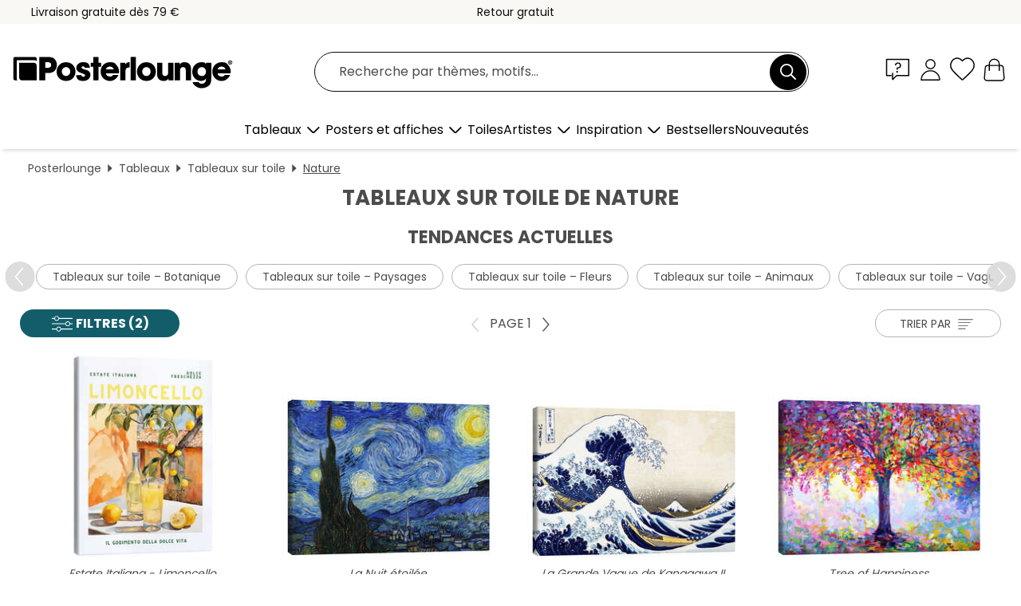

--- FILE ---
content_type: text/html; charset=utf-8
request_url: https://www.posterlounge.be/tableaux/tableaux-sur-toile/nature/
body_size: 34474
content:
<!DOCTYPE html>
<html lang="fr-BE">
<head>
    <meta charset="UTF-8">
    <style>@media (min-width:768px) and (max-width:991px){.hidden-sm{display:none!important}}@media (min-width:992px) and (max-width:1249px){.hidden-md{display:none!important}}@media (min-width:1250px){.hidden-lg{display:none!important}}</style><noscript><style>.lazyload{display:none!important}noscript>img {display:block;max-width:100%;height:auto}.thumbnail noscript>img {margin-left:auto;margin-right: auto}</style></noscript>
    <link rel="preconnect" href="https://media.posterlounge.com"><link rel="preconnect" href="https://cdn.posterlounge.com">
    
    <link rel="preload" href="https://www.posterlounge.be/plugin/extern/bootstrap/fonts/glyphicons-halflings-regular.woff2" as="font" type="font/woff2" crossorigin="anonymous" /><link rel="preload" href="https://cdn.posterlounge.com/plugin/extern/bootstrap/js/includesFix.js" as="script" /><link rel="preload" href="https://www.posterlounge.be/plugin/extern/bootstrap/css/bootstrap.min.css" as="style" /><link rel="preload" href="https://cdn.posterlounge.com/plugin/extern/bootstrap/css/bootstrap-ms.css" as="style" /><link rel="preload" href="https://cdn.posterlounge.com/plugin/extern/bootstrap/js/bootstrap.min.js" as="script" /><link rel="preload" href="https://cdn.posterlounge.com/plugin/extern/bootstrapdialog/css/bootstrap-dialog.min.css" as="style" /><link rel="preload" href="https://cdn.posterlounge.com/plugin/extern/bootstrapdialog/js/bootstrap-dialog.min.js" as="script" /><link rel="preload" href="https://cdn.posterlounge.com/plugin/extern/lazysizes/css/custom-lazy-styles.min.css" as="style" /><link rel="preload" href="https://cdn.posterlounge.com/plugin/extern/flags/css/style.min.css" as="style" /><link rel="preload" href="https://www.posterlounge.be/css/5d2f15f95ccbe1269820a602a74783af.css" as="style" /><link rel="preload" href="https://www.posterlounge.be/controller/shop/main/webfonts.css?version=250916" as="style" />

    <title>Tableaux sur toile de nature | Posterlounge.be</title>
    <meta name="description" content="✔ Paiement sécurisé ✔ Suivi de colis ✔ Satisfait ou remboursé sous 100 jours ✔ Impression haut de gamme ✔ Commandez des tableaux sur toile de nature ici !">
    <meta name="viewport" content="width=device-width, initial-scale=1">

    
        <meta name="robots" content="INDEX, FOLLOW, NOODP, NOYDIR">

                                                                <link rel="canonical" href="https://www.posterlounge.be/tableaux/tableaux-sur-toile/nature/">
                                                                                        
                    <link rel="alternate" hreflang="de-DE" href="https://www.posterlounge.de/wandbilder/leinwandbilder/natur/">
                <link rel="alternate" hreflang="de-AT" href="https://www.posterlounge.at/wandbilder/leinwandbilder/natur/">
                <link rel="alternate" hreflang="de-CH" href="https://www.posterlounge.ch/wandbilder/leinwandbilder/natur/">
                <link rel="alternate" hreflang="en-GB" href="https://www.posterlounge.co.uk/wall-art/canvas-prints/nature/">
                <link rel="alternate" hreflang="en-IE" href="https://www.posterlounge.ie/wall-art/canvas-prints/nature/">
                <link rel="alternate" hreflang="fr-FR" href="https://www.posterlounge.fr/tableaux/tableaux-sur-toile/nature/">
                <link rel="alternate" hreflang="fr-BE" href="https://www.posterlounge.be/tableaux/tableaux-sur-toile/nature/">
                <link rel="alternate" hreflang="es-ES" href="https://www.posterlounge.es/cuadros/lienzos/naturaleza/">
                <link rel="alternate" hreflang="it-IT" href="https://www.posterlounge.it/quadri/stampe-su-tela/natura/">
                <link rel="alternate" hreflang="nl-NL" href="https://www.posterlounge.nl/wanddecoratie/canvas-prints/natuur/">
                <link rel="alternate" hreflang="pt-PT" href="https://www.posterlounge.pt/quadros/quadros-em-tela/natureza/">
                <link rel="alternate" hreflang="da-DK" href="https://www.posterlounge.dk/vaegdekoration/laerredsbilleder/natur/">
                <link rel="alternate" hreflang="no-NO" href="https://www.posterlounge.no/veggbilder/lerretsbilder/natur/">
                <link rel="alternate" hreflang="sv-SE" href="https://www.posterlounge.se/tavlor/canvastavlor/natur/">
                <link rel="alternate" hreflang="fi-FI" href="https://www.posterlounge.fi/taulut/canvas-taulut/luonto/">
                <link rel="alternate" hreflang="pl-PL" href="https://www.posterlounge.pl/obrazy/obrazy-na-plotnie/natura/">
                <link rel="alternate" hreflang="x-default" href="https://www.posterlounge.com/wall-art/canvas-prints/nature/">
                
        <meta property="og:type" content="website">
    <meta property="og:url" content="https://www.posterlounge.be/tableaux/tableaux-sur-toile/nature/">
    <meta property="og:title" content="Tableaux sur toile de nature | Posterlounge.be">
    <meta property="og:description" content="✔ Paiement sécurisé ✔ Suivi de colis ✔ Satisfait ou remboursé sous 100 jours ✔ Impression haut de gamme ✔ Commandez des tableaux sur toile de nature ici !">
        <meta property="og:image" content="https://media.posterlounge.com/img/products/770000/765369/765369_canvas_m.jpg">
    <meta name="thumbnail" content="https://media.posterlounge.com/img/products/770000/765369/765369_canvas_m.jpg">
        <meta property="og:image" content="https://media.posterlounge.com/img/products/480000/474874/474874_canvas_m.jpg">
    <meta name="thumbnail" content="https://media.posterlounge.com/img/products/480000/474874/474874_canvas_m.jpg">
        <meta property="og:image" content="https://media.posterlounge.com/img/products/420000/416200/416200_canvas_m.jpg">
    <meta name="thumbnail" content="https://media.posterlounge.com/img/products/420000/416200/416200_canvas_m.jpg">
        <meta property="og:image" content="https://media.posterlounge.com/img/products/750000/748292/748292_canvas_m.jpg">
    <meta name="thumbnail" content="https://media.posterlounge.com/img/products/750000/748292/748292_canvas_m.jpg">
        <meta property="og:image" content="https://media.posterlounge.com/img/products/770000/762466/762466_canvas_m.jpg">
    <meta name="thumbnail" content="https://media.posterlounge.com/img/products/770000/762466/762466_canvas_m.jpg">
        <meta property="og:image" content="https://media.posterlounge.com/img/products/400000/395657/395657_canvas_m.jpg">
    <meta name="thumbnail" content="https://media.posterlounge.com/img/products/400000/395657/395657_canvas_m.jpg">
        <meta property="og:image" content="https://media.posterlounge.com/img/products/710000/700894/700894_canvas_m.jpg">
    <meta name="thumbnail" content="https://media.posterlounge.com/img/products/710000/700894/700894_canvas_m.jpg">
        <meta property="og:image" content="https://media.posterlounge.com/img/products/650000/648873/648873_canvas_m.jpg">
    <meta name="thumbnail" content="https://media.posterlounge.com/img/products/650000/648873/648873_canvas_m.jpg">
        <meta property="og:image" content="https://media.posterlounge.com/img/products/410000/406021/406021_canvas_m.jpg">
    <meta name="thumbnail" content="https://media.posterlounge.com/img/products/410000/406021/406021_canvas_m.jpg">
    
    <meta name="verify-v1" content="jsXi8zb7H6gcVbAXgm12JAChcd/3kQ5ZV0vGluy355s=">
    <meta name="p:domain_verify" content="2e6c603011a49bb49e22d0da3c726e2c">
    <meta name="msvalidate.01" content="0BEB495C0C44DA08B94EFD62E15B0E16">

    <meta name="apple-mobile-web-app-title" content="Posterlounge">
    <meta name="application-name" content="Posterlounge">
    <link rel="shortcut icon" type="image/x-icon" href="https://cdn.posterlounge.com/controller/shop/main/img/logo-icon.ico">
    <link rel="icon" type="image/svg+xml" href="https://cdn.posterlounge.com/controller/shop/main/img/logo-icon.svg">
    <link rel="icon" type="image/png" href="https://cdn.posterlounge.com/controller/shop/main/img/logo-icon-256px.png">
    <link rel="apple-touch-icon" href="https://cdn.posterlounge.com/controller/shop/main/img/apple-touch-icon-precomposed.png"
          sizes="180x180">

    <script type="text/javascript" src="https://cdn.posterlounge.com/plugin/extern/bootstrap/js/includesFix.js"></script><link rel="stylesheet" href="https://www.posterlounge.be/plugin/extern/bootstrap/css/bootstrap.min.css" type="text/css" /><link rel="stylesheet" href="https://cdn.posterlounge.com/plugin/extern/bootstrap/css/bootstrap-ms.css" type="text/css" /><link rel="stylesheet" href="https://cdn.posterlounge.com/plugin/extern/bootstrapdialog/css/bootstrap-dialog.min.css" type="text/css" /><link rel="stylesheet" href="https://cdn.posterlounge.com/plugin/extern/lazysizes/css/custom-lazy-styles.min.css?version=240620" type="text/css"/><link rel="stylesheet" href="https://cdn.posterlounge.com/plugin/extern/flags/css/style.min.css" type="text/css" /><link rel="stylesheet" href="https://www.posterlounge.be/css/5d2f15f95ccbe1269820a602a74783af.css" type="text/css" /><link rel="stylesheet" href="https://www.posterlounge.be/controller/shop/main/webfonts.css?version=250916" type="text/css" />
    <script>
				
				function initGTM()
				{
					(function(w,d,s,l,i){w[l]=w[l]||[];w[l].push({'gtm.start':new Date().getTime(),event:'gtm.js'});var f=d.getElementsByTagName(s)[0],j=d.createElement(s),dl=l!='dataLayer'?'&l='+l:'';j.async=true;j.src='https://gtm.posterlounge.be/gtm.js?id='+i+dl;f.parentNode.insertBefore(j,f);})(window,document,'script','dataLayer','GTM-KCWWWHL');
				}

				function getClientLayer()
				{
					
					dataLayer.push({ "event": "view_item_list", "ecommerce": { "item_list_name": "Nature", "currency": "EUR", "items": [{ "id": "765369", "name": "765369 - Estate Italiana - Limoncello","brand": "Ohkimiko","quantity": 1, "price": "31.95", "currency": "EUR", "index": 1 },{ "id": "474874", "name": "474874 - La Nuit étoilée","brand": "Vincent van Gogh","quantity": 1, "price": "31.95", "currency": "EUR", "index": 2 },{ "id": "416200", "name": "416200 - La Grande Vague de Kanagawa II","brand": "Katsushika Hokusai","quantity": 1, "price": "20.95", "currency": "EUR", "index": 3 },{ "id": "748292", "name": "748292 - Tree of Happiness","brand": "Leon Devenice","quantity": 1, "price": "31.95", "currency": "EUR", "index": 4 },{ "id": "762466", "name": "762466 - Cat starring at the sea","brand": "DejaReve","quantity": 1, "price": "31.95", "currency": "EUR", "index": 5 },{ "id": "395657", "name": "395657 - Nuit étoilée sur le Rhône","brand": "Vincent van Gogh","quantity": 1, "price": "31.95", "currency": "EUR", "index": 6 },{ "id": "700894", "name": "700894 - Course de descente vintage dan","brand": "Vintage Ski Collection","quantity": 1, "price": "32.95", "currency": "EUR", "index": 7 },{ "id": "648873", "name": "648873 - Amandier en fleurs","brand": "Vincent van Gogh","quantity": 1, "price": "31.95", "currency": "EUR", "index": 8 },{ "id": "406021", "name": "406021 - Champs de coquelicots près d&#","brand": "Claude Monet","quantity": 1, "price": "20.95", "currency": "EUR", "index": 9 },{ "id": "723819", "name": "723819 - Citronniers à La Mortola, 1921","brand": "Theo van Rysselberghe","quantity": 1, "price": "14.95", "currency": "EUR", "index": 10 },{ "id": "762335", "name": "762335 - Wildflowers II","brand": "Ryley Gray","quantity": 1, "price": "31.95", "currency": "EUR", "index": 11 },{ "id": "751972", "name": "751972 - Here I Come","brand": "Taudalpoi","quantity": 1, "price": "31.95", "currency": "EUR", "index": 12 },{ "id": "418697", "name": "418697 - Nymphéas ","brand": "Claude Monet","quantity": 1, "price": "20.95", "currency": "EUR", "index": 13 },{ "id": "714579", "name": "714579 - Vague II","brand": "Mori Yūzan","quantity": 1, "price": "20.95", "currency": "EUR", "index": 14 },{ "id": "755750", "name": "755750 - Skier in The Snow","brand": "Vintage Ski Collection","quantity": 1, "price": "32.95", "currency": "EUR", "index": 15 },{ "id": "371174", "name": "371174 - Le Bassin aux nymphéas","brand": "Claude Monet","quantity": 1, "price": "31.95", "currency": "EUR", "index": 16 },{ "id": "715618", "name": "715618 - Le loup solitaire","brand": "Alfred von Wierusz-Kowalski","quantity": 1, "price": "31.95", "currency": "EUR", "index": 17 },{ "id": "753709", "name": "753709 - The Scream - Cat III","brand": "Artelele","quantity": 1, "price": "31.95", "currency": "EUR", "index": 18 },{ "id": "768152", "name": "768152 - August afternoon","brand": "DejaReve","quantity": 1, "price": "31.95", "currency": "EUR", "index": 19 },{ "id": "758114", "name": "758114 - Fishing in the Pond","brand": "syntetyc","quantity": 1, "price": "20.95", "currency": "EUR", "index": 20 },{ "id": "176206", "name": "176206 - Le Moine au bord de la mer","brand": "Caspar David Friedrich","quantity": 1, "price": "20.95", "currency": "EUR", "index": 21 },{ "id": "399501", "name": "399501 - Jardin aux tournesols","brand": "Gustav Klimt","quantity": 1, "price": "14.95", "currency": "EUR", "index": 22 },{ "id": "764814", "name": "764814 - Mid Century Swimming Pool","brand": "Layla Oz","quantity": 1, "price": "14.95", "currency": "EUR", "index": 23 },{ "id": "771384", "name": "771384 - Aperol Spritz, Italy 1952","brand": "TAlex","quantity": 1, "price": "31.95", "currency": "EUR", "index": 24 },{ "id": "126895", "name": "126895 - La Grande Vague de Kanagawa","brand": "Katsushika Hokusai","quantity": 1, "price": "31.95", "currency": "EUR", "index": 25 },{ "id": "511319", "name": "511319 - Le Soleil (détail)","brand": "Edvard Munch","quantity": 1, "price": "24.95", "currency": "EUR", "index": 26 },{ "id": "310816", "name": "310816 - Montagnes de l&#039;Esterel","brand": "Claude Monet","quantity": 1, "price": "20.95", "currency": "EUR", "index": 27 },{ "id": "780458", "name": "780458 - Summer Is Waiting","brand": "Elena Zolotnitsky","quantity": 1, "price": "15.95", "currency": "EUR", "index": 28 },{ "id": "744191", "name": "744191 - The Great Wave off Kanagawa, 1","brand": "Katsushika Hokusai","quantity": 1, "price": "31.95", "currency": "EUR", "index": 29 },{ "id": "684687", "name": "684687 - Forêt verte","brand": "Oliver Henze","quantity": 1, "price": "20.95", "currency": "EUR", "index": 30 },{ "id": "397438", "name": "397438 - Paysage marin, Les Saintes-Mar","brand": "Vincent van Gogh","quantity": 1, "price": "31.95", "currency": "EUR", "index": 31 },{ "id": "747523", "name": "747523 - Montgolfières dans le ciel","brand": "Goed Blauw","quantity": 1, "price": "31.95", "currency": "EUR", "index": 32 },{ "id": "127388", "name": "127388 - Soirée d&#039;été sur la plage","brand": "Peder Severin Krøyer","quantity": 1, "price": "20.95", "currency": "EUR", "index": 33 },{ "id": "765062", "name": "765062 - Negroni, Florence 1919 I","brand": "TAlex","quantity": 1, "price": "31.95", "currency": "EUR", "index": 34 },{ "id": "400677", "name": "400677 - La rivière Bode dans le Harz, ","brand": "Dave Derbis","quantity": 1, "price": "20.95", "currency": "EUR", "index": 35 },{ "id": "748081", "name": "748081 - Yatsuo No Tsubaki Light Blue I","brand": "Taguchi Tomoki","quantity": 1, "price": "31.95", "currency": "EUR", "index": 36 },{ "id": "764805", "name": "764805 - Wildflower Summer","brand": "Andrea Haase","quantity": 1, "price": "14.95", "currency": "EUR", "index": 37 },{ "id": "411260", "name": "411260 - Enfants dans la mer","brand": "Joaquín Sorolla y Bastida","quantity": 1, "price": "15.95", "currency": "EUR", "index": 38 },{ "id": "763314", "name": "763314 - Penguin couple","brand": "Frank Daske","quantity": 1, "price": "31.95", "currency": "EUR", "index": 39 },{ "id": "473617", "name": "473617 - Nymphéas, 1916","brand": "Claude Monet","quantity": 1, "price": "14.95", "currency": "EUR", "index": 40 },{ "id": "743305", "name": "743305 - Sunset at Pourville, 1882","brand": "Claude Monet","quantity": 1, "price": "31.95", "currency": "EUR", "index": 41 },{ "id": "374301", "name": "374301 - Coucher de soleil sur un lac","brand": "Joseph Mallord William Turner","quantity": 1, "price": "31.95", "currency": "EUR", "index": 42 },{ "id": "587537", "name": "587537 - Vue sur le jardin","brand": "Timothy Easton","quantity": 1, "price": "32.95", "currency": "EUR", "index": 43 },{ "id": "729863", "name": "729863 - Art is to Console those who ar","brand": "Vincent van Gogh","quantity": 1, "price": "20.95", "currency": "EUR", "index": 44 },{ "id": "752290", "name": "752290 - Jump With Vintage Skis","brand": "Vintage Ski Collection","quantity": 1, "price": "32.95", "currency": "EUR", "index": 45 },{ "id": "705087", "name": "705087 - Ortisei - Val Gardena","brand": "Vintage Ski Collection","quantity": 1, "price": "20.95", "currency": "EUR", "index": 46 },{ "id": "417554", "name": "417554 - Le Jardin à Bougival","brand": "Berthe Morisot","quantity": 1, "price": "32.95", "currency": "EUR", "index": 47 },{ "id": "125661", "name": "125661 - Promenade au bord de la mer, 1","brand": "Joaquín Sorolla y Bastida","quantity": 1, "price": "14.95", "currency": "EUR", "index": 48 },{ "id": "772027", "name": "772027 - Viva la vida, 1954","brand": "Frida Kahlo","quantity": 1, "price": "32.95", "currency": "EUR", "index": 49 },{ "id": "756157", "name": "756157 - Blue Greek Door III","brand": "Willow Studio","quantity": 1, "price": "14.95", "currency": "EUR", "index": 50 },{ "id": "714578", "name": "714578 - Vague I","brand": "Mori Yūzan","quantity": 1, "price": "20.95", "currency": "EUR", "index": 51 },{ "id": "719685", "name": "719685 - Footsteps in the sand II","brand": "Jan Christopher Becke","quantity": 1, "price": "20.95", "currency": "EUR", "index": 52 },{ "id": "570952", "name": "570952 - Joueurs de foot sur la plage d","brand": "Alex Robinson","quantity": 1, "price": "21.95", "currency": "EUR", "index": 53 },{ "id": "763862", "name": "763862 - Sage green Butterfly","brand": "Olga Telnova","quantity": 1, "price": "31.95", "currency": "EUR", "index": 54 },{ "id": "765020", "name": "765020 - Aperol Spritz, Italy 1952","brand": "TAlex","quantity": 1, "price": "31.95", "currency": "EUR", "index": 55 },{ "id": "129485", "name": "129485 - La forêt de bouleaux","brand": "Gustav Klimt","quantity": 1, "price": "14.95", "currency": "EUR", "index": 56 },{ "id": "384622", "name": "384622 - La Falaise de la Grève blanche","brand": "Félix Édouard Vallotton","quantity": 1, "price": "31.95", "currency": "EUR", "index": 57 },{ "id": "679710", "name": "679710 - Un cerf majestueux dans la bru","brand": "Alex Saberi","quantity": 1, "price": "31.95", "currency": "EUR", "index": 58 },{ "id": "735526", "name": "735526 - Sunset Ripples","brand": "Fox &amp; Velvet","quantity": 1, "price": "31.95", "currency": "EUR", "index": 59 },{ "id": "374286", "name": "374286 - La Nuit étoilée, 1889","brand": "Vincent van Gogh","quantity": 1, "price": "31.95", "currency": "EUR", "index": 60 }] }, "pin" : { "items": [{"product_id":"765369","product_price":"31.95","product_category":"Nature"},{"product_id":"474874","product_price":"31.95","product_category":"Nature"},{"product_id":"416200","product_price":"20.95","product_category":"Nature"},{"product_id":"748292","product_price":"31.95","product_category":"Nature"},{"product_id":"762466","product_price":"31.95","product_category":"Nature"},{"product_id":"395657","product_price":"31.95","product_category":"Nature"},{"product_id":"700894","product_price":"32.95","product_category":"Nature"},{"product_id":"648873","product_price":"31.95","product_category":"Nature"},{"product_id":"406021","product_price":"20.95","product_category":"Nature"},{"product_id":"723819","product_price":"14.95","product_category":"Nature"},{"product_id":"762335","product_price":"31.95","product_category":"Nature"},{"product_id":"751972","product_price":"31.95","product_category":"Nature"},{"product_id":"418697","product_price":"20.95","product_category":"Nature"},{"product_id":"714579","product_price":"20.95","product_category":"Nature"},{"product_id":"755750","product_price":"32.95","product_category":"Nature"},{"product_id":"371174","product_price":"31.95","product_category":"Nature"},{"product_id":"715618","product_price":"31.95","product_category":"Nature"},{"product_id":"753709","product_price":"31.95","product_category":"Nature"},{"product_id":"768152","product_price":"31.95","product_category":"Nature"},{"product_id":"758114","product_price":"20.95","product_category":"Nature"},{"product_id":"176206","product_price":"20.95","product_category":"Nature"},{"product_id":"399501","product_price":"14.95","product_category":"Nature"},{"product_id":"764814","product_price":"14.95","product_category":"Nature"},{"product_id":"771384","product_price":"31.95","product_category":"Nature"},{"product_id":"126895","product_price":"31.95","product_category":"Nature"},{"product_id":"511319","product_price":"24.95","product_category":"Nature"},{"product_id":"310816","product_price":"20.95","product_category":"Nature"},{"product_id":"780458","product_price":"15.95","product_category":"Nature"},{"product_id":"744191","product_price":"31.95","product_category":"Nature"},{"product_id":"684687","product_price":"20.95","product_category":"Nature"},{"product_id":"397438","product_price":"31.95","product_category":"Nature"},{"product_id":"747523","product_price":"31.95","product_category":"Nature"}] }, "meta" : { "item": { "id" : [765369,474874,416200,748292,762466,395657,700894,648873,406021,723819,762335,751972,418697,714579,755750,371174,715618,753709,768152,758114,176206,399501,764814,771384,126895,511319,310816,780458,744191,684687,397438,747523,127388,765062,400677,748081,764805,411260,763314,473617,743305,374301,587537,729863,752290,705087,417554,125661,772027,756157,714578,719685,570952,763862,765020,129485,384622,679710,735526,374286], "name": "Nature" } }, "algolia" : { "afterSearch": 1, "userToken": "aff64d06c22c57daa21d7a8e5e3fb00e", "userTokenAuth": "", "index": "Posterlounge_be", "queryId": "0f0c487c1d78248a298e80284ab2fc96", "items": ["765369","474874","416200","748292","762466","395657","700894","648873","406021","723819","762335","751972","418697","714579","755750","371174","715618","753709","768152","758114","176206","399501","764814","771384","126895","511319","310816","780458","744191","684687","397438","747523","127388","765062","400677","748081","764805","411260","763314","473617","743305","374301","587537","729863","752290","705087","417554","125661","772027","756157","714578","719685","570952","763862","765020","129485","384622","679710","735526","374286"] } });
					dataLayer.push({ecommerce: undefined, pin: undefined, meta: undefined, algolia: undefined, search_term: undefined, klaviyo: undefined});
				}
				
				function getServerLayer()
				{
					$(document).ajaxComplete(function (event, xhr, settings)
					{
					    var call = true;
					    if(typeof settings.url !== 'undefined')
					    {
					        if(settings.url.indexOf('noGTM=1') > 0)
					        {
					            call = false;
					        }
					    }
					    
					    if(call)
					    {
                            $.ajax({
                                type: 'POST',
                                url: 'https://www.posterlounge.be/plugin/extern/googletagmanager/ajax/get.php',
                                dataType: 'json',
                                global: false,
                                success: function (request)
                                {
                                    if(request != null)
                                    {
                                        if(request.status)
                                        {
                                            if(request.results.jsObjects !== 'undefined')
                                            {
                                                for(x=0;x<request.results.jsObjects.length;x++)
                                                {
                                                    dataLayer.push(JSON.parse(request.results.jsObjects[x]));
                                                }
                                            }
                                        }
                                    }
                                }
                            });
                        }
					});
				}
			
				function initGTMClientId()
				{
					$.ajax({
						type: 'POST',
						url: 'https://www.posterlounge.be/plugin/extern/googletagmanager/ajax/id.php',
						dataType: 'json',
						global: false,
						success: function (request)
						{
							if(request != null)
							{
								if(request.status)
								{
									if(request.results.id !== 'undefined')
									{
										initGTM();
										
										dataLayer.push({
											'event':		'client_id',
											'client_id':	request.results.id,
											'em_hash':	    request.results.em,
											'portal_id':	request.results.portal,
											'environment':  'production',
											'section' :     'list_view',
											'ip_override':  request.results.ip,
											'user_agent':   request.results.ua,
											'test_dim1':    request.results.test_dim1,
											'test_dim2':    request.results.test_dim2,
											'test_dim3':    request.results.test_dim3,
											'test_algolia': request.results.test_algolia
										});
										
										getClientLayer();
										getServerLayer();
									}
								}
							}
						}
					});
				}
			</script><script>
			
			function getInfos(e,o)
			{   
				var cm = __cmp('getCMPData');
				var analytics = 0;
				if(cm.gdprApplies !== true || cm.vendorConsents.s26 === true)
				{
					analytics = 1;
				}
				
				$.ajax({
					type: 'POST',
					url: 'https://www.posterlounge.be/plugin/shop/cookiebanner/ajax/state.php',
					dataType: 'json',
					global: false,
					data:{
					  analytics: analytics
					}
				});
				
				if (typeof initGTMClientId == 'function') { 
					initGTMClientId();
				}
			}
		  
			document.addEventListener('DOMContentLoaded', function() 
			{
                let cmp = __cmp('getCMPData');
                if(typeof cmp === 'object' && cmp.cmpDataObject) {
                    getInfos(null, null);
                } else {
                    __cmp('addEventListener',['consent',getInfos,false],null);
                }
				
			});
		</script>

        
    <script type="application/ld+json">
        {
            "@context": "https://schema.org",
            "@type": "WebSite",
            "url": "https://www.posterlounge.be",
            "potentialAction": {
                "@type": "SearchAction",
                "target": "https://www.posterlounge.be/recherche.html?action=search&query={search_term_string}",
                "query-input": "required name=search_term_string"
            }
        }
    </script>
    
    
    
    <script type="application/ld+json">
        {
            "@context": "https://schema.org",
            "@type": "Organization",
            "name": "Posterlounge",
            "url": "https://www.posterlounge.be",
            "logo": "https://www.posterlounge.be/controller/shop/main/img/posterlounge-logo.svg",
            "sameAs": [
                "https://www.facebook.com/posterlounge",
                "https://www.pinterest.com/posterlounge/",
                "https://instagram.com/posterlounge/"
            ],
            "contactPoint": [
                {
                    "@type": "ContactPoint",
                    "telephone": "+49-341-33975900",
                    "contactType": "customer service"
                }
            ]
        }
    </script>
    
</head>

<body data-role="page" id="main" data-posterlounge-instant-intensity="500">
<noscript><iframe src="https://gtm.posterlounge.be/ns.html?id=GTM-KCWWWHL" height="0" width="0" style="display:none;visibility:hidden"></iframe></noscript><script>if(!"gdprAppliesGlobally" in window){window.gdprAppliesGlobally=true}if(!("cmp_id" in window)||window.cmp_id<1){window.cmp_id=0}if(!("cmp_cdid" in window)){window.cmp_cdid="f57503b9c54d"}if(!("cmp_params" in window)){window.cmp_params=""}if(!("cmp_host" in window)){window.cmp_host="a.delivery.consentmanager.net"}if(!("cmp_cdn" in window)){window.cmp_cdn="cdn.consentmanager.net"}if(!("cmp_proto" in window)){window.cmp_proto="https:"}if(!("cmp_codesrc" in window)){window.cmp_codesrc="1"}window.cmp_getsupportedLangs=function(){var b=["DE","EN","FR","IT","NO","DA","FI","ES","PT","RO","BG","ET","EL","GA","HR","LV","LT","MT","NL","PL","SV","SK","SL","CS","HU","RU","SR","ZH","TR","UK","AR","BS"];if("cmp_customlanguages" in window){for(var a=0;a<window.cmp_customlanguages.length;a++){b.push(window.cmp_customlanguages[a].l.toUpperCase())}}return b};window.cmp_getRTLLangs=function(){var a=["AR"];if("cmp_customlanguages" in window){for(var b=0;b<window.cmp_customlanguages.length;b++){if("r" in window.cmp_customlanguages[b]&&window.cmp_customlanguages[b].r){a.push(window.cmp_customlanguages[b].l)}}}return a};window.cmp_getlang=function(j){if(typeof(j)!="boolean"){j=true}if(j&&typeof(cmp_getlang.usedlang)=="string"&&cmp_getlang.usedlang!==""){return cmp_getlang.usedlang}var g=window.cmp_getsupportedLangs();var c=[];var f=location.hash;var e=location.search;var a="languages" in navigator?navigator.languages:[];if(f.indexOf("cmplang=")!=-1){c.push(f.substr(f.indexOf("cmplang=")+8,2).toUpperCase())}else{if(e.indexOf("cmplang=")!=-1){c.push(e.substr(e.indexOf("cmplang=")+8,2).toUpperCase())}else{if("cmp_setlang" in window&&window.cmp_setlang!=""){c.push(window.cmp_setlang.toUpperCase())}else{if(a.length>0){for(var d=0;d<a.length;d++){c.push(a[d])}}}}}if("language" in navigator){c.push(navigator.language)}if("userLanguage" in navigator){c.push(navigator.userLanguage)}var h="";for(var d=0;d<c.length;d++){var b=c[d].toUpperCase();if(g.indexOf(b)!=-1){h=b;break}if(b.indexOf("-")!=-1){b=b.substr(0,2)}if(g.indexOf(b)!=-1){h=b;break}}if(h==""&&typeof(cmp_getlang.defaultlang)=="string"&&cmp_getlang.defaultlang!==""){return cmp_getlang.defaultlang}else{if(h==""){h="EN"}}h=h.toUpperCase();return h};(function(){var u=document;var v=u.getElementsByTagName;var h=window;var o="";var b="_en";if("cmp_getlang" in h){o=h.cmp_getlang().toLowerCase();if("cmp_customlanguages" in h){for(var q=0;q<h.cmp_customlanguages.length;q++){if(h.cmp_customlanguages[q].l.toUpperCase()==o.toUpperCase()){o="en";break}}}b="_"+o}function x(i,e){var w="";i+="=";var s=i.length;var d=location;if(d.hash.indexOf(i)!=-1){w=d.hash.substr(d.hash.indexOf(i)+s,9999)}else{if(d.search.indexOf(i)!=-1){w=d.search.substr(d.search.indexOf(i)+s,9999)}else{return e}}if(w.indexOf("&")!=-1){w=w.substr(0,w.indexOf("&"))}return w}var k=("cmp_proto" in h)?h.cmp_proto:"https:";if(k!="http:"&&k!="https:"){k="https:"}var g=("cmp_ref" in h)?h.cmp_ref:location.href;var j=u.createElement("script");j.setAttribute("data-cmp-ab","1");var c=x("cmpdesign","cmp_design" in h?h.cmp_design:"");var f=x("cmpregulationkey","cmp_regulationkey" in h?h.cmp_regulationkey:"");var r=x("cmpgppkey","cmp_gppkey" in h?h.cmp_gppkey:"");var n=x("cmpatt","cmp_att" in h?h.cmp_att:"");j.src=k+"//"+h.cmp_host+"/delivery/cmp.php?"+("cmp_id" in h&&h.cmp_id>0?"id="+h.cmp_id:"")+("cmp_cdid" in h?"&cdid="+h.cmp_cdid:"")+"&h="+encodeURIComponent(g)+(c!=""?"&cmpdesign="+encodeURIComponent(c):"")+(f!=""?"&cmpregulationkey="+encodeURIComponent(f):"")+(r!=""?"&cmpgppkey="+encodeURIComponent(r):"")+(n!=""?"&cmpatt="+encodeURIComponent(n):"")+("cmp_params" in h?"&"+h.cmp_params:"")+(u.cookie.length>0?"&__cmpfcc=1":"")+"&l="+o.toLowerCase()+"&o="+(new Date()).getTime();j.type="text/javascript";j.async=true;if(u.currentScript&&u.currentScript.parentElement){u.currentScript.parentElement.appendChild(j)}else{if(u.body){u.body.appendChild(j)}else{var t=v("body");if(t.length==0){t=v("div")}if(t.length==0){t=v("span")}if(t.length==0){t=v("ins")}if(t.length==0){t=v("script")}if(t.length==0){t=v("head")}if(t.length>0){t[0].appendChild(j)}}}var m="js";var p=x("cmpdebugunminimized","cmpdebugunminimized" in h?h.cmpdebugunminimized:0)>0?"":".min";var a=x("cmpdebugcoverage","cmp_debugcoverage" in h?h.cmp_debugcoverage:"");if(a=="1"){m="instrumented";p=""}var j=u.createElement("script");j.src=k+"//"+h.cmp_cdn+"/delivery/"+m+"/cmp"+b+p+".js";j.type="text/javascript";j.setAttribute("data-cmp-ab","1");j.async=true;if(u.currentScript&&u.currentScript.parentElement){u.currentScript.parentElement.appendChild(j)}else{if(u.body){u.body.appendChild(j)}else{var t=v("body");if(t.length==0){t=v("div")}if(t.length==0){t=v("span")}if(t.length==0){t=v("ins")}if(t.length==0){t=v("script")}if(t.length==0){t=v("head")}if(t.length>0){t[0].appendChild(j)}}}})();window.cmp_addFrame=function(b){if(!window.frames[b]){if(document.body){var a=document.createElement("iframe");a.style.cssText="display:none";if("cmp_cdn" in window&&"cmp_ultrablocking" in window&&window.cmp_ultrablocking>0){a.src="//"+window.cmp_cdn+"/delivery/empty.html"}a.name=b;a.setAttribute("title","Intentionally hidden, please ignore");a.setAttribute("role","none");a.setAttribute("tabindex","-1");document.body.appendChild(a)}else{window.setTimeout(window.cmp_addFrame,10,b)}}};window.cmp_rc=function(h){var b=document.cookie;var f="";var d=0;while(b!=""&&d<100){d++;while(b.substr(0,1)==" "){b=b.substr(1,b.length)}var g=b.substring(0,b.indexOf("="));if(b.indexOf(";")!=-1){var c=b.substring(b.indexOf("=")+1,b.indexOf(";"))}else{var c=b.substr(b.indexOf("=")+1,b.length)}if(h==g){f=c}var e=b.indexOf(";")+1;if(e==0){e=b.length}b=b.substring(e,b.length)}return(f)};window.cmp_stub=function(){var a=arguments;__cmp.a=__cmp.a||[];if(!a.length){return __cmp.a}else{if(a[0]==="ping"){if(a[1]===2){a[2]({gdprApplies:gdprAppliesGlobally,cmpLoaded:false,cmpStatus:"stub",displayStatus:"hidden",apiVersion:"2.2",cmpId:31},true)}else{a[2](false,true)}}else{if(a[0]==="getUSPData"){a[2]({version:1,uspString:window.cmp_rc("")},true)}else{if(a[0]==="getTCData"){__cmp.a.push([].slice.apply(a))}else{if(a[0]==="addEventListener"||a[0]==="removeEventListener"){__cmp.a.push([].slice.apply(a))}else{if(a.length==4&&a[3]===false){a[2]({},false)}else{__cmp.a.push([].slice.apply(a))}}}}}}};window.cmp_gpp_ping=function(){return{gppVersion:"1.0",cmpStatus:"stub",cmpDisplayStatus:"hidden",supportedAPIs:["tcfca","usnat","usca","usva","usco","usut","usct"],cmpId:31}};window.cmp_gppstub=function(){var a=arguments;__gpp.q=__gpp.q||[];if(!a.length){return __gpp.q}var g=a[0];var f=a.length>1?a[1]:null;var e=a.length>2?a[2]:null;if(g==="ping"){return window.cmp_gpp_ping()}else{if(g==="addEventListener"){__gpp.e=__gpp.e||[];if(!("lastId" in __gpp)){__gpp.lastId=0}__gpp.lastId++;var c=__gpp.lastId;__gpp.e.push({id:c,callback:f});return{eventName:"listenerRegistered",listenerId:c,data:true,pingData:window.cmp_gpp_ping()}}else{if(g==="removeEventListener"){var h=false;__gpp.e=__gpp.e||[];for(var d=0;d<__gpp.e.length;d++){if(__gpp.e[d].id==e){__gpp.e[d].splice(d,1);h=true;break}}return{eventName:"listenerRemoved",listenerId:e,data:h,pingData:window.cmp_gpp_ping()}}else{if(g==="getGPPData"){return{sectionId:3,gppVersion:1,sectionList:[],applicableSections:[0],gppString:"",pingData:window.cmp_gpp_ping()}}else{if(g==="hasSection"||g==="getSection"||g==="getField"){return null}else{__gpp.q.push([].slice.apply(a))}}}}}};window.cmp_msghandler=function(d){var a=typeof d.data==="string";try{var c=a?JSON.parse(d.data):d.data}catch(f){var c=null}if(typeof(c)==="object"&&c!==null&&"__cmpCall" in c){var b=c.__cmpCall;window.__cmp(b.command,b.parameter,function(h,g){var e={__cmpReturn:{returnValue:h,success:g,callId:b.callId}};d.source.postMessage(a?JSON.stringify(e):e,"*")})}if(typeof(c)==="object"&&c!==null&&"__uspapiCall" in c){var b=c.__uspapiCall;window.__uspapi(b.command,b.version,function(h,g){var e={__uspapiReturn:{returnValue:h,success:g,callId:b.callId}};d.source.postMessage(a?JSON.stringify(e):e,"*")})}if(typeof(c)==="object"&&c!==null&&"__tcfapiCall" in c){var b=c.__tcfapiCall;window.__tcfapi(b.command,b.version,function(h,g){var e={__tcfapiReturn:{returnValue:h,success:g,callId:b.callId}};d.source.postMessage(a?JSON.stringify(e):e,"*")},b.parameter)}if(typeof(c)==="object"&&c!==null&&"__gppCall" in c){var b=c.__gppCall;window.__gpp(b.command,function(h,g){var e={__gppReturn:{returnValue:h,success:g,callId:b.callId}};d.source.postMessage(a?JSON.stringify(e):e,"*")},"parameter" in b?b.parameter:null,"version" in b?b.version:1)}};window.cmp_setStub=function(a){if(!(a in window)||(typeof(window[a])!=="function"&&typeof(window[a])!=="object"&&(typeof(window[a])==="undefined"||window[a]!==null))){window[a]=window.cmp_stub;window[a].msgHandler=window.cmp_msghandler;window.addEventListener("message",window.cmp_msghandler,false)}};window.cmp_setGppStub=function(a){if(!(a in window)||(typeof(window[a])!=="function"&&typeof(window[a])!=="object"&&(typeof(window[a])==="undefined"||window[a]!==null))){window[a]=window.cmp_gppstub;window[a].msgHandler=window.cmp_msghandler;window.addEventListener("message",window.cmp_msghandler,false)}};window.cmp_addFrame("__cmpLocator");if(!("cmp_disableusp" in window)||!window.cmp_disableusp){window.cmp_addFrame("__uspapiLocator")}if(!("cmp_disabletcf" in window)||!window.cmp_disabletcf){window.cmp_addFrame("__tcfapiLocator")}if(!("cmp_disablegpp" in window)||!window.cmp_disablegpp){window.cmp_addFrame("__gppLocator")}window.cmp_setStub("__cmp");if(!("cmp_disabletcf" in window)||!window.cmp_disabletcf){window.cmp_setStub("__tcfapi")}if(!("cmp_disableusp" in window)||!window.cmp_disableusp){window.cmp_setStub("__uspapi")}if(!("cmp_disablegpp" in window)||!window.cmp_disablegpp){window.cmp_setGppStub("__gpp")};</script>
<div id="side-nav" class="side-nav">
    <!-- Mobile Nav, die den Content nach rechts verschiebt -->
    <div class="mobile-nav-left">
        <div class="mobile-nav-top">
            <div id="close-tab">Fermer<span></span></div>
            <div id="side-nav-pageNavLogo">
                <a href="https://www.posterlounge.be" title="Posters et tableaux Posterlounge">&nbsp;</a>
            </div>
            <div id="mn-searchWrapper" class="search-wrapper">
                <form action="https://www.posterlounge.be/recherche.html" accept-charset="UTF-8" method="get" name="search" class="pos-rel searchFieldGroup">
                    <input name="action" type="hidden" value="search"/>
                    <div class="input-group">
                        <input
                                name="s_query"
                                id="mn-mainSearchInput"
                                type="text"
                                autocomplete="off"
                                placeholder="Recherche par thèmes, motifs..."
                                value=""
                                maxlength="250"
                                class="searchField"
                                aria-label="Champ de recherche"
                        />
                        <div class="input-group-btn mega-menu-search-background">
                            <button type="button" class="btn mega-menu-searchBtn" aria-label="Chercher">&nbsp;</button>
                        </div>
                        <button type="button" class="btn searchClearBtnHeader"></button>
                    </div>
                </form>
            </div>
        </div>
        <nav>
            <div id="mobileNavbar">
                <ul class="nav navbar-nav">
                                                            <li class="has-children">
                                                <span class="nav-headline" role="button" tabindex="0" aria-expanded="false" aria-controls="subchildren-wallart">
                            Tableaux
                            <span class="nav-toggle-btn arrow"></span>
                        </span>
                        <ul class="nav-children" id="subchildren-wallart">
                                                        <li>
                                <a class="nav-headline discoverAll" href="https://www.posterlounge.be/tableaux/" title="Voir tout">
                                    <span>Voir tout</span>
                                </a>
                            </li>
                                                                                                                <li class="nav-subheadline has-children">
                                <span class="nav-headline" role="button" tabindex="0" aria-expanded="false" aria-controls="children-top_products">Produits
                                    <span class="nav-toggle-btn plus"></span>
                                </span>
                                <ul class="nav-children" id="children-top_products">
                                                                        <li>
                                        <a href="https://www.posterlounge.be/tableaux/posters/" title="Posters et affiches">
                                            <span>Posters et affiches</span>
                                        </a>
                                    </li>
                                                                        <li>
                                        <a href="https://www.posterlounge.be/tableaux/tableaux-sur-toile/" title="Tableaux sur toile">
                                            <span>Tableaux sur toile</span>
                                        </a>
                                    </li>
                                                                        <li>
                                        <a href="https://www.posterlounge.be/tableaux/tableaux-en-aluminium/" title="Tableaux en aluminium">
                                            <span>Tableaux en aluminium</span>
                                        </a>
                                    </li>
                                                                        <li>
                                        <a href="https://www.posterlounge.be/tableaux/tableaux-en-verre-acrylique/" title="Tableaux en verre acrylique">
                                            <span>Tableaux en verre acrylique</span>
                                        </a>
                                    </li>
                                                                        <li>
                                        <a href="https://www.posterlounge.be/tableaux/tableaux-en-bois/" title="Tableaux en bois">
                                            <span>Tableaux en bois</span>
                                        </a>
                                    </li>
                                                                        <li>
                                        <a href="https://www.posterlounge.be/tableaux/tableaux-en-plexi-alu/" title="Tableaux en plexi-alu">
                                            <span>Tableaux en plexi-alu</span>
                                        </a>
                                    </li>
                                                                        <li>
                                        <a href="https://www.posterlounge.be/tableaux/impressions-artistiques/" title="Impressions artistiques">
                                            <span>Impressions artistiques</span>
                                        </a>
                                    </li>
                                                                        <li>
                                        <a href="https://www.posterlounge.be/tableaux/tableaux-en-pvc/" title="Tableaux en PVC">
                                            <span>Tableaux en PVC</span>
                                        </a>
                                    </li>
                                                                        <li>
                                        <a href="https://www.posterlounge.be/tableaux/stickers-muraux/" title="Stickers muraux">
                                            <span>Stickers muraux</span>
                                        </a>
                                    </li>
                                                                        <li>
                                        <a href="https://www.posterlounge.be/tableaux/tableaux-magnetiques/" title="Tableaux magnétiques">
                                            <span>Tableaux magnétiques</span>
                                        </a>
                                    </li>
                                                                        <li>
                                        <a href="https://www.posterlounge.be/tableaux/stickers-pour-porte/" title="Stickers pour porte">
                                            <span>Stickers pour porte</span>
                                        </a>
                                    </li>
                                                                        <li>
                                        <a href="https://www.posterlounge.be/tableaux/posters-pour-porte/" title="Posters pour porte">
                                            <span>Posters pour porte</span>
                                        </a>
                                    </li>
                                                                        <li>
                                        <a href="https://www.posterlounge.be/tableaux/posters-a-colorier/" title="Posters à colorier">
                                            <span>Posters à colorier</span>
                                        </a>
                                    </li>
                                                                        <li>
                                        <a href="https://www.posterlounge.be/tableaux/cheques-cadeaux/" title="Chèques-cadeaux">
                                            <span>Chèques-cadeaux</span>
                                        </a>
                                    </li>
                                                                        <li>
                                        <a href="https://www.posterlounge.be/tableaux/calendriers-muraux/" title="Calendriers muraux">
                                            <span>Calendriers muraux</span>
                                        </a>
                                    </li>
                                                                    </ul>
                            </li>
                                                                                                                <li class="nav-subheadline has-children">
                                <span class="nav-headline" role="button" tabindex="0" aria-expanded="false" aria-controls="children-popular_art_styles">Styles artistiques populaires
                                    <span class="nav-toggle-btn plus"></span>
                                </span>
                                <ul class="nav-children" id="children-popular_art_styles">
                                                                        <li>
                                        <a href="https://www.posterlounge.be/tableaux/fauvisme/" title="Fauvisme">
                                            <span>Fauvisme</span>
                                        </a>
                                    </li>
                                                                        <li>
                                        <a href="https://www.posterlounge.be/tableaux/posters/impressionnisme/" title="Impressionnisme">
                                            <span>Impressionnisme</span>
                                        </a>
                                    </li>
                                                                        <li>
                                        <a href="https://www.posterlounge.be/tableaux/art-abstrait/" title="Art abstrait">
                                            <span>Art abstrait</span>
                                        </a>
                                    </li>
                                                                        <li>
                                        <a href="https://www.posterlounge.be/tableaux/art-asiatique/" title="Art asiatique">
                                            <span>Art asiatique</span>
                                        </a>
                                    </li>
                                                                        <li>
                                        <a href="https://www.posterlounge.be/tableaux/peinture-aquarelle/" title="Peinture aquarelle">
                                            <span>Peinture aquarelle</span>
                                        </a>
                                    </li>
                                                                        <li>
                                        <a href="https://www.posterlounge.be/tableaux/mash-up-art/" title="Mash Up Art">
                                            <span>Mash Up Art</span>
                                        </a>
                                    </li>
                                                                        <li>
                                        <a href="https://www.posterlounge.be/tableaux/surrealisme/" title="Surréalisme">
                                            <span>Surréalisme</span>
                                        </a>
                                    </li>
                                                                        <li>
                                        <a href="https://www.posterlounge.be/tableaux/bauhaus/" title="Bauhaus">
                                            <span>Bauhaus</span>
                                        </a>
                                    </li>
                                                                        <li>
                                        <a href="https://www.posterlounge.be/tableaux/art-numerique/" title="Art numérique">
                                            <span>Art numérique</span>
                                        </a>
                                    </li>
                                                                        <li>
                                        <a href="https://www.posterlounge.be/tableaux/photographie/" title="Photographie">
                                            <span>Photographie</span>
                                        </a>
                                    </li>
                                                                        <li>
                                        <a href="https://www.posterlounge.be/tableaux/dessin-et-esquisse/" title="Dessin et esquisse">
                                            <span>Dessin et esquisse</span>
                                        </a>
                                    </li>
                                                                    </ul>
                            </li>
                                                                                                                <li class="nav-subheadline has-children">
                                <span class="nav-headline" role="button" tabindex="0" aria-expanded="false" aria-controls="children-popular_rooms">Pièces populaires
                                    <span class="nav-toggle-btn plus"></span>
                                </span>
                                <ul class="nav-children" id="children-popular_rooms">
                                                                        <li>
                                        <a href="https://www.posterlounge.be/tableaux/salon/" title="Tableaux pour le salon">
                                            <span>Tableaux pour le salon</span>
                                        </a>
                                    </li>
                                                                        <li>
                                        <a href="https://www.posterlounge.be/tableaux/chambre/" title="Tableaux pour les chambres">
                                            <span>Tableaux pour les chambres</span>
                                        </a>
                                    </li>
                                                                        <li>
                                        <a href="https://www.posterlounge.be/tableaux/cuisine/" title="Tableaux pour la cuisine">
                                            <span>Tableaux pour la cuisine</span>
                                        </a>
                                    </li>
                                                                        <li>
                                        <a href="https://www.posterlounge.be/tableaux/salle-de-bains/" title="Tableaux pour la salle de bains">
                                            <span>Tableaux pour la salle de bains</span>
                                        </a>
                                    </li>
                                                                        <li>
                                        <a href="https://www.posterlounge.be/tableaux/chambre-d-enfant/" title="Tableaux pour la chambre d’enfant">
                                            <span>Tableaux pour la chambre d’enfant</span>
                                        </a>
                                    </li>
                                                                        <li>
                                        <a href="https://www.posterlounge.be/tableaux/bureau/" title="Tableaux pour le bureau">
                                            <span>Tableaux pour le bureau</span>
                                        </a>
                                    </li>
                                                                    </ul>
                            </li>
                                                                                                                <li class="nav-subheadline has-children">
                                <span class="nav-headline" role="button" tabindex="0" aria-expanded="false" aria-controls="children-popular_styles">Styles de déco populaires
                                    <span class="nav-toggle-btn plus"></span>
                                </span>
                                <ul class="nav-children" id="children-popular_styles">
                                                                        <li>
                                        <a href="https://www.posterlounge.be/tableaux/japandi/" title="Japandi">
                                            <span>Japandi</span>
                                        </a>
                                    </li>
                                                                        <li>
                                        <a href="https://www.posterlounge.be/tableaux/boheme-chic/" title="Bohème chic">
                                            <span>Bohème chic</span>
                                        </a>
                                    </li>
                                                                        <li>
                                        <a href="https://www.posterlounge.be/tableaux/deco-contemporaine/" title="Déco contemporaine">
                                            <span>Déco contemporaine</span>
                                        </a>
                                    </li>
                                                                        <li>
                                        <a href="https://www.posterlounge.be/tableaux/mid-century-modern/" title="Mid-century modern">
                                            <span>Mid-century modern</span>
                                        </a>
                                    </li>
                                                                        <li>
                                        <a href="https://www.posterlounge.be/tableaux/deco-marine/" title="Déco marine">
                                            <span>Déco marine</span>
                                        </a>
                                    </li>
                                                                        <li>
                                        <a href="https://www.posterlounge.be/tableaux/vintage/" title="Vintage">
                                            <span>Vintage</span>
                                        </a>
                                    </li>
                                                                        <li>
                                        <a href="https://www.posterlounge.be/tableaux/deco-scandinave/" title="Déco scandinave">
                                            <span>Déco scandinave</span>
                                        </a>
                                    </li>
                                                                        <li>
                                        <a href="https://www.posterlounge.be/tableaux/style-champetre/" title="Style champêtre">
                                            <span>Style champêtre</span>
                                        </a>
                                    </li>
                                                                        <li>
                                        <a href="https://www.posterlounge.be/tableaux/minimaliste/" title="Minimaliste">
                                            <span>Minimaliste</span>
                                        </a>
                                    </li>
                                                                    </ul>
                            </li>
                                                                                </ul>
                                            </li>
                                                                                <li class="has-children">
                                                <span class="nav-headline" role="button" tabindex="0" aria-expanded="false" aria-controls="subchildren-poster">
                            Posters et affiches
                            <span class="nav-toggle-btn arrow"></span>
                        </span>
                        <ul class="nav-children" id="subchildren-poster">
                                                        <li>
                                <a class="nav-headline discoverAll" href="https://www.posterlounge.be/tableaux/posters/" title="Voir tout">
                                    <span>Voir tout</span>
                                </a>
                            </li>
                                                                                                                <li class="nav-subheadline has-children">
                                <span class="nav-headline" role="button" tabindex="0" aria-expanded="false" aria-controls="children-top_poster_categories">Tendances actuelles
                                    <span class="nav-toggle-btn plus"></span>
                                </span>
                                <ul class="nav-children" id="children-top_poster_categories">
                                                                        <li>
                                        <a href="https://www.posterlounge.be/tableaux/posters/films/" title="Affiches de films">
                                            <span>Affiches de films</span>
                                        </a>
                                    </li>
                                                                        <li>
                                        <a href="https://www.posterlounge.be/tableaux/posters/mangas/" title="Posters d’anime">
                                            <span>Posters d’anime</span>
                                        </a>
                                    </li>
                                                                        <li>
                                        <a href="https://www.posterlounge.be/tableaux/posters/animaux/" title="Posters d’animaux">
                                            <span>Posters d’animaux</span>
                                        </a>
                                    </li>
                                                                        <li>
                                        <a href="https://www.posterlounge.be/tableaux/posters/villes/" title="Posters de villes">
                                            <span>Posters de villes</span>
                                        </a>
                                    </li>
                                                                        <li>
                                        <a href="https://www.posterlounge.be/tableaux/posters/proverbes-et-citations/" title="Proverbes et citations">
                                            <span>Proverbes et citations</span>
                                        </a>
                                    </li>
                                                                        <li>
                                        <a href="https://www.posterlounge.be/tableaux/posters/musique-et-danse/" title="Posters de musique">
                                            <span>Posters de musique</span>
                                        </a>
                                    </li>
                                                                        <li>
                                        <a href="https://www.posterlounge.be/tableaux/posters/sport/" title="Posters de sport">
                                            <span>Posters de sport</span>
                                        </a>
                                    </li>
                                                                        <li>
                                        <a href="https://www.posterlounge.be/tableaux/posters/cartes-et-mappemondes/" title="Cartes géographiques">
                                            <span>Cartes géographiques</span>
                                        </a>
                                    </li>
                                                                        <li>
                                        <a href="https://www.posterlounge.be/tableaux/posters/botanique/" title="Posters botaniques">
                                            <span>Posters botaniques</span>
                                        </a>
                                    </li>
                                                                        <li>
                                        <a href="https://www.posterlounge.be/tableaux/posters/nature/" title="Posters de nature">
                                            <span>Posters de nature</span>
                                        </a>
                                    </li>
                                                                        <li>
                                        <a href="https://www.posterlounge.be/tableaux/posters/architecture/" title="Posters d’architecture">
                                            <span>Posters d’architecture</span>
                                        </a>
                                    </li>
                                                                        <li>
                                        <a href="https://www.posterlounge.be/tableaux/posters/apprendre-et-decouvrir/" title="Posters éducatifs">
                                            <span>Posters éducatifs</span>
                                        </a>
                                    </li>
                                                                    </ul>
                            </li>
                                                                                                                <li class="nav-subheadline has-children">
                                <span class="nav-headline" role="button" tabindex="0" aria-expanded="false" aria-controls="children-trends_inspiration">Tendances et inspiration
                                    <span class="nav-toggle-btn plus"></span>
                                </span>
                                <ul class="nav-children" id="children-trends_inspiration">
                                                                        <li>
                                        <a href="https://www.posterlounge.be/tableaux/posters/bauhaus/" title="Affiches Bauhaus">
                                            <span>Affiches Bauhaus</span>
                                        </a>
                                    </li>
                                                                        <li>
                                        <a href="https://www.posterlounge.be/tableaux/posters/retro/" title="Posters rétro">
                                            <span>Posters rétro</span>
                                        </a>
                                    </li>
                                                                        <li>
                                        <a href="https://www.posterlounge.be/tableaux/posters/japandi/" title="Posters Japandi">
                                            <span>Posters Japandi</span>
                                        </a>
                                    </li>
                                                                        <li>
                                        <a href="https://www.posterlounge.be/tableaux/posters/noir-et-blanc/" title="Posters en noir et blanc">
                                            <span>Posters en noir et blanc</span>
                                        </a>
                                    </li>
                                                                        <li>
                                        <a href="https://www.posterlounge.be/tableaux/posters/cocktails/" title="Posters de cocktails">
                                            <span>Posters de cocktails</span>
                                        </a>
                                    </li>
                                                                        <li>
                                        <a href="https://www.posterlounge.be/tableaux/posters/vintage/" title="Affiches vintage">
                                            <span>Affiches vintage</span>
                                        </a>
                                    </li>
                                                                        <li>
                                        <a href="https://www.posterlounge.be/collection/exhibition-posters.html" title="Affiches d’exposition">
                                            <span>Affiches d’exposition</span>
                                        </a>
                                    </li>
                                                                        <li>
                                        <a href="https://www.posterlounge.be/tableaux/posters/cafe/" title="Posters sur le café">
                                            <span>Posters sur le café</span>
                                        </a>
                                    </li>
                                                                    </ul>
                            </li>
                                                                                                                <li class="nav-subheadline has-children">
                                <span class="nav-headline" role="button" tabindex="0" aria-expanded="false" aria-controls="children-poster_rooms">Pièces populaires
                                    <span class="nav-toggle-btn plus"></span>
                                </span>
                                <ul class="nav-children" id="children-poster_rooms">
                                                                        <li>
                                        <a href="https://www.posterlounge.be/tableaux/posters/salon/" title="Posters pour le salon">
                                            <span>Posters pour le salon</span>
                                        </a>
                                    </li>
                                                                        <li>
                                        <a href="https://www.posterlounge.be/tableaux/posters/cuisine/" title="Posters pour la cuisine">
                                            <span>Posters pour la cuisine</span>
                                        </a>
                                    </li>
                                                                        <li>
                                        <a href="https://www.posterlounge.be/tableaux/posters/chambre/" title="Posters pour la chambre">
                                            <span>Posters pour la chambre</span>
                                        </a>
                                    </li>
                                                                        <li>
                                        <a href="https://www.posterlounge.be/tableaux/posters/chambre-d-enfant/" title="Posters pour la chambre d’enfant">
                                            <span>Posters pour la chambre d’enfant</span>
                                        </a>
                                    </li>
                                                                        <li>
                                        <a href="https://www.posterlounge.be/tableaux/posters/bureau/" title="Posters pour le bureau">
                                            <span>Posters pour le bureau</span>
                                        </a>
                                    </li>
                                                                    </ul>
                            </li>
                                                                                </ul>
                                            </li>
                                                                                <li class="">
                                                <a href="https://www.posterlounge.be/tableaux/tableaux-sur-toile/" class="nav-headline" title="Toiles">
                            Toiles
                            <span class="nav-toggle-btn arrow"></span>
                        </a>
                                            </li>
                                                                                <li class="has-children">
                                                <span class="nav-headline" role="button" tabindex="0" aria-expanded="false" aria-controls="subchildren-artist">
                            Artistes
                            <span class="nav-toggle-btn arrow"></span>
                        </span>
                        <ul class="nav-children" id="subchildren-artist">
                                                                                                                <li class="nav-subheadline has-children">
                                <span class="nav-headline" role="button" tabindex="0" aria-expanded="false" aria-controls="children-artistsTop">Artistes populaires
                                    <span class="nav-toggle-btn plus"></span>
                                </span>
                                <ul class="nav-children" id="children-artistsTop">
                                                                        <li>
                                        <a href="https://www.posterlounge.be/artistes/vincent-van-gogh/" title="Vincent van Gogh">
                                            <span>Vincent van Gogh</span>
                                        </a>
                                    </li>
                                                                        <li>
                                        <a href="https://www.posterlounge.be/artistes/alfons-mucha/" title="Alfons Mucha">
                                            <span>Alfons Mucha</span>
                                        </a>
                                    </li>
                                                                        <li>
                                        <a href="https://www.posterlounge.be/artistes/william-morris/" title="William Morris">
                                            <span>William Morris</span>
                                        </a>
                                    </li>
                                                                        <li>
                                        <a href="https://www.posterlounge.be/artistes/claude-monet/" title="Claude Monet">
                                            <span>Claude Monet</span>
                                        </a>
                                    </li>
                                                                        <li>
                                        <a href="https://www.posterlounge.be/artistes/frida-kahlo/" title="Frida Kahlo">
                                            <span>Frida Kahlo</span>
                                        </a>
                                    </li>
                                                                        <li>
                                        <a href="https://www.posterlounge.be/artistes/frank-moth/" title="Frank Moth">
                                            <span>Frank Moth</span>
                                        </a>
                                    </li>
                                                                        <li>
                                        <a href="https://www.posterlounge.be/artistes/paul-klee/" title="Paul Klee">
                                            <span>Paul Klee</span>
                                        </a>
                                    </li>
                                                                        <li>
                                        <a href="https://www.posterlounge.be/artistes/gustav-klimt/" title="Gustav Klimt">
                                            <span>Gustav Klimt</span>
                                        </a>
                                    </li>
                                                                        <li>
                                        <a href="https://www.posterlounge.be/artistes/henri-matisse/" title="Henri Matisse">
                                            <span>Henri Matisse</span>
                                        </a>
                                    </li>
                                                                        <li>
                                        <a href="https://www.posterlounge.be/artistes/matsumoto-hoji/" title="Matsumoto Hoji">
                                            <span>Matsumoto Hoji</span>
                                        </a>
                                    </li>
                                                                        <li>
                                        <a href="https://www.posterlounge.be/artistes/catsanddotz/" title="CatsAndDotz">
                                            <span>CatsAndDotz</span>
                                        </a>
                                    </li>
                                                                        <li>
                                        <a href="https://www.posterlounge.be/artistes/tamara-de-lempicka/" title="Tamara de Lempicka">
                                            <span>Tamara de Lempicka</span>
                                        </a>
                                    </li>
                                                                    </ul>
                            </li>
                                                                                                                <li class="nav-subheadline has-children">
                                <span class="nav-headline" role="button" tabindex="0" aria-expanded="false" aria-controls="children-artistsNew">Nouveaux artistes
                                    <span class="nav-toggle-btn plus"></span>
                                </span>
                                <ul class="nav-children" id="children-artistsNew">
                                                                        <li>
                                        <a href="https://www.posterlounge.be/artistes/branka-kodzoman/" title="Branka Kodžoman">
                                            <span>Branka Kodžoman</span>
                                        </a>
                                    </li>
                                                                        <li>
                                        <a href="https://www.posterlounge.be/artistes/raoul-dufy/" title="Raoul Dufy">
                                            <span>Raoul Dufy</span>
                                        </a>
                                    </li>
                                                                        <li>
                                        <a href="https://www.posterlounge.be/artistes/eduard-warkentin/" title="Eduard Warkentin">
                                            <span>Eduard Warkentin</span>
                                        </a>
                                    </li>
                                                                        <li>
                                        <a href="https://www.posterlounge.be/artistes/urchin-bay/" title="Urchin Bay">
                                            <span>Urchin Bay</span>
                                        </a>
                                    </li>
                                                                        <li>
                                        <a href="https://www.posterlounge.be/artistes/annick/" title="Annick">
                                            <span>Annick</span>
                                        </a>
                                    </li>
                                                                        <li>
                                        <a href="https://www.posterlounge.be/artistes/thingdesign/" title="ThingDesign">
                                            <span>ThingDesign</span>
                                        </a>
                                    </li>
                                                                        <li>
                                        <a href="https://www.posterlounge.be/artistes/artsy-sesta/" title="Artsy Sesta">
                                            <span>Artsy Sesta</span>
                                        </a>
                                    </li>
                                                                        <li>
                                        <a href="https://www.posterlounge.be/artistes/adriano-oliveira/" title="Adriano Oliveira">
                                            <span>Adriano Oliveira</span>
                                        </a>
                                    </li>
                                                                        <li>
                                        <a href="https://www.posterlounge.be/artistes/lucas-tiefenthaler/" title="Lucas Tiefenthaler">
                                            <span>Lucas Tiefenthaler</span>
                                        </a>
                                    </li>
                                                                        <li>
                                        <a href="https://www.posterlounge.be/artistes/petra-meikle/" title="Petra Meikle">
                                            <span>Petra Meikle</span>
                                        </a>
                                    </li>
                                                                    </ul>
                            </li>
                                                                                                                <li class="nav-subheadline has-children">
                                <span class="nav-headline" role="button" tabindex="0" aria-expanded="false" aria-controls="children-artists_collection">Collections d’artistes
                                    <span class="nav-toggle-btn plus"></span>
                                </span>
                                <ul class="nav-children" id="children-artists_collection">
                                                                        <li>
                                        <a href="https://www.posterlounge.be/the-colourful-crew/" title="The Colourful Crew">
                                            <span>The Colourful Crew</span>
                                        </a>
                                    </li>
                                                                        <li>
                                        <a href="https://www.posterlounge.be/the-fun-makers/" title="The Fun Makers">
                                            <span>The Fun Makers</span>
                                        </a>
                                    </li>
                                                                        <li>
                                        <a href="https://www.posterlounge.be/the-animal-lovers/" title="The Animal Lovers">
                                            <span>The Animal Lovers</span>
                                        </a>
                                    </li>
                                                                        <li>
                                        <a href="https://www.posterlounge.be/the-ai-specialists/" title="The AI Specialists">
                                            <span>The AI Specialists</span>
                                        </a>
                                    </li>
                                                                        <li>
                                        <a href="https://www.posterlounge.be/the-collage-crafters/" title="The Collage Crafters">
                                            <span>The Collage Crafters</span>
                                        </a>
                                    </li>
                                                                        <li>
                                        <a href="https://www.posterlounge.be/the-world-travellers/" title="The World Travellers">
                                            <span>The World Travellers</span>
                                        </a>
                                    </li>
                                                                        <li>
                                        <a href="https://www.posterlounge.be/the-retro-designers/" title="The Retro Designers">
                                            <span>The Retro Designers</span>
                                        </a>
                                    </li>
                                                                        <li>
                                        <a href="https://www.posterlounge.be/the-nature-lovers/" title="The Nature Lovers">
                                            <span>The Nature Lovers</span>
                                        </a>
                                    </li>
                                                                        <li>
                                        <a href="https://www.posterlounge.be/the-sports-maniacs/" title="The Sports Maniacs">
                                            <span>The Sports Maniacs</span>
                                        </a>
                                    </li>
                                                                        <li>
                                        <a href="https://www.posterlounge.be/the-hilarious-paintings/" title="The Hilarious Paintings">
                                            <span>The Hilarious Paintings</span>
                                        </a>
                                    </li>
                                                                        <li>
                                        <a href="https://www.posterlounge.be/the-minimalists/" title="The Minimalists">
                                            <span>The Minimalists</span>
                                        </a>
                                    </li>
                                                                    </ul>
                            </li>
                                                                                </ul>
                                            </li>
                                                                                <li class="has-children">
                                                <span class="nav-headline" role="button" tabindex="0" aria-expanded="false" aria-controls="subchildren-inspiration">
                            Inspiration
                            <span class="nav-toggle-btn arrow"></span>
                        </span>
                        <ul class="nav-children" id="subchildren-inspiration">
                                                                                                                <li class="nav-subheadline has-children">
                                <span class="nav-headline" role="button" tabindex="0" aria-expanded="false" aria-controls="children-poster_colors">Couleurs populaires
                                    <span class="nav-toggle-btn plus"></span>
                                </span>
                                <ul class="nav-children" id="children-poster_colors">
                                                                        <li>
                                        <a href="https://www.posterlounge.be/tableaux/beige/" title="Tableaux beiges">
                                            <span>Tableaux beiges</span>
                                        </a>
                                    </li>
                                                                        <li>
                                        <a href="https://www.posterlounge.be/tableaux/orange/" title="Tableaux orange">
                                            <span>Tableaux orange</span>
                                        </a>
                                    </li>
                                                                        <li>
                                        <a href="https://www.posterlounge.be/tableaux/deco-pastel/" title="Tableaux pastel">
                                            <span>Tableaux pastel</span>
                                        </a>
                                    </li>
                                                                        <li>
                                        <a href="https://www.posterlounge.be/tableaux/rose-clair/" title="Tableaux rose clair">
                                            <span>Tableaux rose clair</span>
                                        </a>
                                    </li>
                                                                        <li>
                                        <a href="https://www.posterlounge.be/tableaux/noir-et-blanc/" title="Tableaux noir et blanc">
                                            <span>Tableaux noir et blanc</span>
                                        </a>
                                    </li>
                                                                        <li>
                                        <a href="https://www.posterlounge.be/tableaux/vert/" title="Tableaux verts">
                                            <span>Tableaux verts</span>
                                        </a>
                                    </li>
                                                                        <li>
                                        <a href="https://www.posterlounge.be/tableaux/rouge/" title="Tableaux rouges">
                                            <span>Tableaux rouges</span>
                                        </a>
                                    </li>
                                                                        <li>
                                        <a href="https://www.posterlounge.be/tableaux/bleu/" title="Tableaux bleus">
                                            <span>Tableaux bleus</span>
                                        </a>
                                    </li>
                                                                    </ul>
                            </li>
                                                                                                                <li class="nav-subheadline has-children">
                                <span class="nav-headline" role="button" tabindex="0" aria-expanded="false" aria-controls="children-top_collections">Collections populaires
                                    <span class="nav-toggle-btn plus"></span>
                                </span>
                                <ul class="nav-children" id="children-top_collections">
                                                                        <li>
                                        <a href="https://www.posterlounge.be/the-great-women-artists/" title="The Great Women Artists">
                                            <span>The Great Women Artists</span>
                                        </a>
                                    </li>
                                                                        <li>
                                        <a href="https://www.posterlounge.be/matisse-and-beyond/" title="Matisse & Beyond">
                                            <span>Matisse & Beyond</span>
                                        </a>
                                    </li>
                                                                        <li>
                                        <a href="https://www.posterlounge.be/minimal-still-life/" title="Minimal Still Life">
                                            <span>Minimal Still Life</span>
                                        </a>
                                    </li>
                                                                        <li>
                                        <a href="https://www.posterlounge.be/tableaux/idees-cadeaux/" title="Idées cadeaux">
                                            <span>Idées cadeaux</span>
                                        </a>
                                    </li>
                                                                        <li>
                                        <a href="https://www.posterlounge.be/tableaux/food-culture/" title="Food Culture">
                                            <span>Food Culture</span>
                                        </a>
                                    </li>
                                                                    </ul>
                            </li>
                                                                                </ul>
                                            </li>
                                                                                <li class="">
                                                <a href="https://www.posterlounge.be/bestsellers/" class="nav-headline" title="Bestsellers">
                            Bestsellers
                            <span class="nav-toggle-btn arrow"></span>
                        </a>
                                            </li>
                                                                                <li class="">
                                                <a href="https://www.posterlounge.be/nouveautes/" class="nav-headline" title="Nouveautés">
                            Nouveautés
                            <span class="nav-toggle-btn arrow"></span>
                        </a>
                                            </li>
                                                                                                                                        </ul>
            </div>
        </nav>
    </div>
    <div id="mobile-navbar-footer">
        <div id="mobile-navbar-help">
            <span class="mob-support"></span>
            <span class="help-label">Aide et service client</span>
            <span id="help-toggle" class="icon-down"></span>
        </div>

        <div id="mobile-help-panel">
            <div class="help-popup-content">
                <div class="help-links">
                                        <a href="https://www.posterlounge.be/aide/" class="help-link uppercase">Informations pour les clients<span class="popup-vector"></span></a>
                </div>
                <div class="help-contact">
                    <span class="support-image"></span>
                    <p>Écrivez-nous:<br>
                        <a class="mail" href="mailto:service@posterlounge.be">service@posterlounge.be</a>
                    </p>
                </div>
            </div>
        </div>
        <div id="mobile-navbar-btn-box">
                                    <a class="mobile-navbar-btn" href="https://www.posterlounge.be/mon-compte.html" title="Mon compte">
                <span id="mob-account"></span>
                <span>Mon compte</span>
            </a>
                        
                        <a class="mobile-navbar-btn pos-rel" href="https://www.posterlounge.be/ma-liste.html" title="Liste d'envies">
                <span id="mob-wishlist"></span>
                <span>Liste d'envies</span>
                <span class="pageNavWishlistCount pageNavBubble" style="display:none;"> 0</span>
            </a>
                    </div>
    </div>
</div>
<div class="mobile-nav-overlay"></div>
<div id="supportPopup" class="support-popup hidden" aria-hidden="true" role="dialog">
    <div class="popup-arrow"></div>
    <button class="popup-close" aria-label="Fermer"></button>

    <div class="popup-header">
        <span class="mob-support"></span>
        <span class="help-label">Aide et service client</span>
    </div>

    <div class="help-popup-content">
        <div class="help-links">
                        <a href="https://www.posterlounge.be/aide/" class="help-link uppercase">Informations pour les clients<span class="popup-vector"></span></a>
        </div>
        <div class="help-contact">
            <span class="support-image"></span>
            <p>Écrivez-nous:<br>
                <a class="mail" href="mailto:service@posterlounge.be">service@posterlounge.be</a>
            </p>
        </div>
    </div>
</div>
<div id="header-placeholder"></div>
<div id="headerWrapper">
        <!-- Navigation für SM, MS und XS -->
    <nav class="mobile-top-nav hidden-lg hidden-md">
        <div id="containerBanner">
            <div class="banner-item transPlugin"><div tabindex="-1" class="trustpilot-widget" data-locale="fr-FR" data-template-id="5419b732fbfb950b10de65e5" data-businessunit-id="60227e70863387000182e123" data-style-height="24px" data-style-width="320px" data-theme="light" data-font-family="Open Sans" data-text-color="#4C4C4C" data-stars="4,5">
</div></div>
            <div class="banner-item">Livraison gratuite dès 79 €</div>
            <div class="banner-item">Retour gratuit</div>
        </div>
        <div class="navbar navbar-default navbar-static-top custom-navbar">
            <div class="container custom-container">
                <div class="nav navbar-nav navbar-left">
                    <button type="button" id="pageNavMenu" class="navbar-toggle-btn sidebar-toogle collapsed" data-toggle="collapse" data-target="" aria-controls="mobileNavbar" aria-label="Mobile menu">
                        <span class="icon-bar top-bar"></span>
                        <span class="icon-bar middle-bar"></span>
                        <span class="icon-bar bottom-bar"></span>
                    </button>
                    <div class="nav-icon pageNavSupport">
                        <div class="popup-trigger-wrapper" data-popup="supportPopup" tabindex="0" role="button" aria-controls="supportPopup" aria-expanded="false" aria-haspopup="dialog" aria-label="Aide et service client">
                            <span class="tab-support"></span>
                        </div>
                    </div>
                </div>
                <ul class="nav navbar-nav navbar-right">
                    <li class="nav-icon pageNavWishlist">
                        <a href="https://www.posterlounge.be/ma-liste.html" title="Liste d'envies" class="pos-rel">
                            <span class="pageNavWishlistCount pageNavBubble" style="display:none;">0</span>
                        </a>
                    </li>
                    <li class="nav-icon pageNavBasket">
                        <a href="https://www.posterlounge.be/panier.html" title="Mon panier" class="pos-rel">
                            <span class="pageNavBasketCount pageNavBubble" style="display:none;">0</span>
                        </a>
                    </li>
                </ul>
                <div id="pageNavLogo">
                    <a href="https://www.posterlounge.be" title="Posters et tableaux Posterlounge">&nbsp;</a>
                </div>
                <div id="searchContainer">
                    <form action="https://www.posterlounge.be/recherche.html" accept-charset="UTF-8" method="get" name="search" class="pos-rel searchFieldGroup">
                        <input name="action" type="hidden" value="search"/>
                        <div class="input-group">
                            <input
                                name="s_query"
                                id="mainSearchInput"
                                type="text"
                                autocomplete="off"
                                placeholder="Recherche par thèmes, motifs..."
                                value=""
                                maxlength="250"
                                class="searchField"
                                aria-label="Champ de recherche"
                            />
                            <div class="input-group-btn mega-menu-search-background">
                                <button type="button" class="btn mega-menu-searchBtn" aria-label="Chercher">&nbsp;</button>
                            </div>
                            <button type="button" class="btn searchClearBtnHeader"></button>
                        </div>
                    </form>
                </div>
                <div id="menuSwipeList" class="pos-rel">
                    <div class="menu-swipe-carousel">
                                                <span>
                            <a href="https://www.posterlounge.be/tableaux/" class="nav-link" title="Tableaux">
                                <span>Tableaux</span>
                            </a>
                        </span>
                                                <span>
                            <a href="https://www.posterlounge.be/tableaux/posters/" class="nav-link" title="Posters et affiches">
                                <span>Posters et affiches</span>
                            </a>
                        </span>
                                                <span>
                            <a href="https://www.posterlounge.be/tableaux/tableaux-sur-toile/" class="nav-link" title="Toiles">
                                <span>Toiles</span>
                            </a>
                        </span>
                                                <span>
                            <a href="https://www.posterlounge.be/artistes/" class="nav-link" title="Artistes">
                                <span>Artistes</span>
                            </a>
                        </span>
                                                <span>
                            <a href="https://www.posterlounge.be/compositions-murales/" class="nav-link" title="Inspiration">
                                <span>Inspiration</span>
                            </a>
                        </span>
                                                <span>
                            <a href="https://www.posterlounge.be/bestsellers/" class="nav-link" title="Bestsellers">
                                <span>Bestsellers</span>
                            </a>
                        </span>
                                                <span>
                            <a href="https://www.posterlounge.be/nouveautes/" class="nav-link" title="Nouveautés">
                                <span>Nouveautés</span>
                            </a>
                        </span>
                                            </div>
                    <div id="scrollIndicator"></div>
                </div>
            </div>
        </div>
    </nav>
        <div id="header" class="stickyHeader">
        <div id="skipBanner" class="skip-banner" aria-hidden="true">
            <a href="#pageContent" class="skip-link">Aller au contenu principal</a>
            <a href="#search" class="skip-link">Accéder à la recherche</a>
        </div>
                <!-- Header inkl. Menü für LG/MD (außer iPad Pro & MS Surface) -->
        <header class="masthead hidden-sm hidden-ms hidden-xs" data-role="header">
                        <div id="topBar">
                <div class="container custom-container">
                    <div id="topBanner">
                        <div><span>Livraison gratuite dès 79 €</span></div>
                        <div><span>Retour gratuit</span></div>
                        <div>
                            <div tabindex="-1" class="transPlugin"><div tabindex="-1" class="trustpilot-widget" data-locale="fr-FR" data-template-id="5419b732fbfb950b10de65e5" data-businessunit-id="60227e70863387000182e123" data-style-height="24px" data-style-width="320px" data-theme="light" data-font-family="Open Sans" data-text-color="#4C4C4C" data-stars="4,5">
</div></div>
                        </div>
                    </div>
                </div>
            </div>
                        <div id="pageHead" class="container-fluid">
                <!-- Search Overlay -->
                <div id="searchOverlay" class="search-overlay"></div>
                <div class="header-container">
                    <div class="nav-area">
                        <div class="container-fluid ">
                            <div class="nav-top-space">
                                <div class="nav-top-space-item">
                                    <a href="https://www.posterlounge.be" title="Posters et tableaux Posterlounge" id="logoContainer"></a>
                                </div>
                                <div class="nav-top-space-item pos-rel" id="search">
                                                                        <div id="searchWrapper" class="search-wrapper">
                                        <form action="https://www.posterlounge.be/recherche.html" accept-charset="UTF-8" method="get" name="search" class="pos-rel searchFieldGroup">
                                            <input name="action" type="hidden" value="search"/>
                                            <div class="input-group">
                                                <input
                                                    name="s_query"
                                                    id="SearchInput"
                                                    type="text"
                                                    autocomplete="off"
                                                    placeholder="Recherche par thèmes, motifs..."
                                                    value=""
                                                    maxlength="250"
                                                    class="searchField"
                                                    aria-label="Champ de recherche"
                                                />
                                                <div class="input-group-btn mega-menu-search-background">
                                                    <button type="button" class="btn mega-menu-searchBtn" aria-label="Chercher">&nbsp;</button>
                                                </div>
                                                <button type="button" class="btn searchClearBtnHeader"></button>
                                            </div>
                                        </form>
                                    </div>
                                                                    </div>
                                <div class="nav-top-space-item" id="mainContent" tabindex="-1">

                                    <ul id="pageSubNav">
                                        <li class="pageSubNavEntry pos-rel">
                                            <div class="popup-trigger-wrapper" data-popup="supportPopup" tabindex="0" role="button" aria-controls="supportPopup" aria-expanded="false" aria-haspopup="dialog" aria-label="Aide et service client">
                                                <span id="pageNavSupport" class="tab-support"></span>
                                            </div>
                                        </li>
                                                                                <li class="pageSubNavEntry">
                                            <span id="pageSubNavAccount" >
                                                <a class="menu-icon" href="https://www.posterlounge.be/mon-compte.html" title="Mon compte" aria-label="Mon compte">&nbsp;</a>
                                            </span>
                                        </li>
                                        <li class="pageSubNavEntry">
                                            <span id="pageSubNavWishlist">
                                                <a href="https://www.posterlounge.be/ma-liste.html" title="Liste d'envies" class="menu-icon pageNavWishlist pos-rel" aria-label="Liste d'envies">
                                                    <span class="pageNavWishlistCount pageNavBubble"  style="display:none;" >0</span>
                                                </a>
                                            </span>
                                        </li>
                                        <li class="pageSubNavEntry">
                                            <span id="pageSubNavBasket">
                                                <a href="https://www.posterlounge.be/panier.html" title="Mon panier" class="menu-icon pageNavBasket pos-rel" aria-label="Mon panier">
                                                    <span class="pageNavBasketCount pageNavBubble"  style="display:none;" >0</span>
                                                </a>
                                            </span>
                                        </li>
                                                                            </ul>
                                </div>
                            </div>
                                                        <div id="nav-wrapper">
                                <nav id="nav-box">
                                    <div class="navbar-collapse collapse">
                                        <ul class="navbar-nav navbar-nav-items-container">
                                                                                        <li class="nav-item dropdown mega-dropdown">
                                                <a href="https://www.posterlounge.be/tableaux/" class="nav-link dropdown-toggle navbar-dropdown" data-key="wallart" title="Tableaux"><span>Tableaux</span></a>
                                                                                                <span tabindex="0" role="button" class="arrow-down" data-target="wallart" aria-label="Ouvrir le menu" data-label-open="Ouvrir le menu" data-label-close="Fermer le menu" aria-expanded="false"></span>
                                                                                            </li>
                                                                                        <li class="nav-item dropdown mega-dropdown">
                                                <a href="https://www.posterlounge.be/tableaux/posters/" class="nav-link dropdown-toggle navbar-dropdown" data-key="poster" title="Posters et affiches"><span>Posters et affiches</span></a>
                                                                                                <span tabindex="0" role="button" class="arrow-down" data-target="poster" aria-label="Ouvrir le menu" data-label-open="Ouvrir le menu" data-label-close="Fermer le menu" aria-expanded="false"></span>
                                                                                            </li>
                                                                                        <li class="nav-item dropdown mega-dropdown no-dropdown">
                                                <a href="https://www.posterlounge.be/tableaux/tableaux-sur-toile/" class="nav-link dropdown-toggle navbar-dropdown" data-key="canvas" title="Toiles"><span>Toiles</span></a>
                                                                                            </li>
                                                                                        <li class="nav-item dropdown mega-dropdown">
                                                <a href="https://www.posterlounge.be/artistes/" class="nav-link dropdown-toggle navbar-dropdown" data-key="artist" title="Artistes"><span>Artistes</span></a>
                                                                                                <span tabindex="0" role="button" class="arrow-down" data-target="artist" aria-label="Ouvrir le menu" data-label-open="Ouvrir le menu" data-label-close="Fermer le menu" aria-expanded="false"></span>
                                                                                            </li>
                                                                                        <li class="nav-item dropdown mega-dropdown">
                                                <a href="https://www.posterlounge.be/compositions-murales/" class="nav-link dropdown-toggle navbar-dropdown" data-key="inspiration" title="Inspiration"><span>Inspiration</span></a>
                                                                                                <span tabindex="0" role="button" class="arrow-down" data-target="inspiration" aria-label="Ouvrir le menu" data-label-open="Ouvrir le menu" data-label-close="Fermer le menu" aria-expanded="false"></span>
                                                                                            </li>
                                                                                        <li class="nav-item dropdown mega-dropdown no-dropdown">
                                                <a href="https://www.posterlounge.be/bestsellers/" class="nav-link dropdown-toggle navbar-dropdown" data-key="bestseller" title="Bestsellers"><span>Bestsellers</span></a>
                                                                                            </li>
                                                                                        <li class="nav-item dropdown mega-dropdown no-dropdown">
                                                <a href="https://www.posterlounge.be/nouveautes/" class="nav-link dropdown-toggle navbar-dropdown" data-key="new" title="Nouveautés"><span>Nouveautés</span></a>
                                                                                            </li>
                                                                                    </ul>
                                    </div>
                                </nav>
                                <div class="mega-menu-dropdown-container">
                                                                                                            <div class="dropdown-menu mega-menu" data-parent="wallart" style="display: none;">
                                        <div class="dropdown-menu-container">
                                            <div class="dropdown-menu-item">
                                                <div class="list-unstyled-box">
                                                                                                        <ul class="list-unstyled">
                                                        <li class="mainCategory uppercase">Produits</li>
                                                                                                                <li>
                                                            <a class="pageLink" href="https://www.posterlounge.be/tableaux/" title="Voir tout">
                                                                <span class="more-link main-list-item">Voir tout</span>
                                                            </a>
                                                        </li>
                                                                                                                                                                        <li>
                                                            <a class="pageLink" href="https://www.posterlounge.be/tableaux/posters/" title="Posters et affiches">
                                                                                                                                <span class="list-unstyled-item">Posters et affiches</span>
                                                            </a>
                                                        </li>
                                                                                                                <li>
                                                            <a class="pageLink" href="https://www.posterlounge.be/tableaux/tableaux-sur-toile/" title="Tableaux sur toile">
                                                                                                                                <span class="list-unstyled-item">Tableaux sur toile</span>
                                                            </a>
                                                        </li>
                                                                                                                <li>
                                                            <a class="pageLink" href="https://www.posterlounge.be/tableaux/tableaux-en-aluminium/" title="Tableaux en aluminium">
                                                                                                                                <span class="list-unstyled-item">Tableaux en aluminium</span>
                                                            </a>
                                                        </li>
                                                                                                                <li>
                                                            <a class="pageLink" href="https://www.posterlounge.be/tableaux/tableaux-en-verre-acrylique/" title="Tableaux en verre acrylique">
                                                                                                                                <span class="list-unstyled-item">Tableaux en verre acrylique</span>
                                                            </a>
                                                        </li>
                                                                                                                <li>
                                                            <a class="pageLink" href="https://www.posterlounge.be/tableaux/tableaux-en-bois/" title="Tableaux en bois">
                                                                                                                                <span class="list-unstyled-item">Tableaux en bois</span>
                                                            </a>
                                                        </li>
                                                                                                                <li>
                                                            <a class="pageLink" href="https://www.posterlounge.be/tableaux/tableaux-en-plexi-alu/" title="Tableaux en plexi-alu">
                                                                                                                                <span class="list-unstyled-item">Tableaux en plexi-alu</span>
                                                            </a>
                                                        </li>
                                                                                                                <li>
                                                            <a class="pageLink" href="https://www.posterlounge.be/tableaux/impressions-artistiques/" title="Impressions artistiques">
                                                                                                                                <span class="list-unstyled-item">Impressions artistiques</span>
                                                            </a>
                                                        </li>
                                                                                                                <li>
                                                            <a class="pageLink" href="https://www.posterlounge.be/tableaux/tableaux-en-pvc/" title="Tableaux en PVC">
                                                                                                                                <span class="list-unstyled-item">Tableaux en PVC</span>
                                                            </a>
                                                        </li>
                                                                                                                <li>
                                                            <a class="pageLink" href="https://www.posterlounge.be/tableaux/stickers-muraux/" title="Stickers muraux">
                                                                                                                                <span class="list-unstyled-item">Stickers muraux</span>
                                                            </a>
                                                        </li>
                                                                                                                <li>
                                                            <a class="pageLink" href="https://www.posterlounge.be/tableaux/tableaux-magnetiques/" title="Tableaux magnétiques">
                                                                                                                                <span class="list-unstyled-item">Tableaux magnétiques</span>
                                                            </a>
                                                        </li>
                                                                                                                <li>
                                                            <a class="pageLink" href="https://www.posterlounge.be/tableaux/stickers-pour-porte/" title="Stickers pour porte">
                                                                                                                                <span class="list-unstyled-item">Stickers pour porte</span>
                                                            </a>
                                                        </li>
                                                                                                                <li>
                                                            <a class="pageLink" href="https://www.posterlounge.be/tableaux/posters-pour-porte/" title="Posters pour porte">
                                                                                                                                <span class="list-unstyled-item">Posters pour porte</span>
                                                            </a>
                                                        </li>
                                                                                                                <li>
                                                            <a class="pageLink" href="https://www.posterlounge.be/tableaux/posters-a-colorier/" title="Posters à colorier">
                                                                                                                                <span class="list-unstyled-item">Posters à colorier</span>
                                                            </a>
                                                        </li>
                                                                                                                <li>
                                                            <a class="pageLink" href="https://www.posterlounge.be/tableaux/cheques-cadeaux/" title="Chèques-cadeaux">
                                                                                                                                <span class="list-unstyled-item">Chèques-cadeaux</span>
                                                            </a>
                                                        </li>
                                                                                                                <li>
                                                            <a class="pageLink" href="https://www.posterlounge.be/tableaux/calendriers-muraux/" title="Calendriers muraux">
                                                                                                                                <span class="list-unstyled-item">Calendriers muraux</span>
                                                            </a>
                                                        </li>
                                                                                                            </ul>
                                                                                                        <ul class="list-unstyled">
                                                        <li class="mainCategory uppercase">Styles artistiques populaires</li>
                                                                                                                                                                        <li>
                                                            <a class="pageLink" href="https://www.posterlounge.be/tableaux/fauvisme/" title="Fauvisme">
                                                                                                                                <span class="list-unstyled-item">Fauvisme</span>
                                                            </a>
                                                        </li>
                                                                                                                <li>
                                                            <a class="pageLink" href="https://www.posterlounge.be/tableaux/posters/impressionnisme/" title="Impressionnisme">
                                                                                                                                <span class="list-unstyled-item">Impressionnisme</span>
                                                            </a>
                                                        </li>
                                                                                                                <li>
                                                            <a class="pageLink" href="https://www.posterlounge.be/tableaux/art-abstrait/" title="Art abstrait">
                                                                                                                                <span class="list-unstyled-item">Art abstrait</span>
                                                            </a>
                                                        </li>
                                                                                                                <li>
                                                            <a class="pageLink" href="https://www.posterlounge.be/tableaux/art-asiatique/" title="Art asiatique">
                                                                                                                                <span class="list-unstyled-item">Art asiatique</span>
                                                            </a>
                                                        </li>
                                                                                                                <li>
                                                            <a class="pageLink" href="https://www.posterlounge.be/tableaux/peinture-aquarelle/" title="Peinture aquarelle">
                                                                                                                                <span class="list-unstyled-item">Peinture aquarelle</span>
                                                            </a>
                                                        </li>
                                                                                                                <li>
                                                            <a class="pageLink" href="https://www.posterlounge.be/tableaux/mash-up-art/" title="Mash Up Art">
                                                                                                                                <span class="list-unstyled-item">Mash Up Art</span>
                                                            </a>
                                                        </li>
                                                                                                                <li>
                                                            <a class="pageLink" href="https://www.posterlounge.be/tableaux/surrealisme/" title="Surréalisme">
                                                                                                                                <span class="list-unstyled-item">Surréalisme</span>
                                                            </a>
                                                        </li>
                                                                                                                <li>
                                                            <a class="pageLink" href="https://www.posterlounge.be/tableaux/bauhaus/" title="Bauhaus">
                                                                                                                                <span class="list-unstyled-item">Bauhaus</span>
                                                            </a>
                                                        </li>
                                                                                                                <li>
                                                            <a class="pageLink" href="https://www.posterlounge.be/tableaux/art-numerique/" title="Art numérique">
                                                                                                                                <span class="list-unstyled-item">Art numérique</span>
                                                            </a>
                                                        </li>
                                                                                                                <li>
                                                            <a class="pageLink" href="https://www.posterlounge.be/tableaux/photographie/" title="Photographie">
                                                                                                                                <span class="list-unstyled-item">Photographie</span>
                                                            </a>
                                                        </li>
                                                                                                                <li>
                                                            <a class="pageLink" href="https://www.posterlounge.be/tableaux/dessin-et-esquisse/" title="Dessin et esquisse">
                                                                                                                                <span class="list-unstyled-item">Dessin et esquisse</span>
                                                            </a>
                                                        </li>
                                                                                                            </ul>
                                                                                                        <ul class="list-unstyled">
                                                        <li class="mainCategory uppercase">Pièces populaires</li>
                                                                                                                                                                        <li>
                                                            <a class="pageLink" href="https://www.posterlounge.be/tableaux/salon/" title="Tableaux pour le salon">
                                                                                                                                <span class="list-unstyled-item">Tableaux pour le salon</span>
                                                            </a>
                                                        </li>
                                                                                                                <li>
                                                            <a class="pageLink" href="https://www.posterlounge.be/tableaux/chambre/" title="Tableaux pour les chambres">
                                                                                                                                <span class="list-unstyled-item">Tableaux pour les chambres</span>
                                                            </a>
                                                        </li>
                                                                                                                <li>
                                                            <a class="pageLink" href="https://www.posterlounge.be/tableaux/cuisine/" title="Tableaux pour la cuisine">
                                                                                                                                <span class="list-unstyled-item">Tableaux pour la cuisine</span>
                                                            </a>
                                                        </li>
                                                                                                                <li>
                                                            <a class="pageLink" href="https://www.posterlounge.be/tableaux/salle-de-bains/" title="Tableaux pour la salle de bains">
                                                                                                                                <span class="list-unstyled-item">Tableaux pour la salle de bains</span>
                                                            </a>
                                                        </li>
                                                                                                                <li>
                                                            <a class="pageLink" href="https://www.posterlounge.be/tableaux/chambre-d-enfant/" title="Tableaux pour la chambre d’enfant">
                                                                                                                                <span class="list-unstyled-item">Tableaux pour la chambre d’enfant</span>
                                                            </a>
                                                        </li>
                                                                                                                <li>
                                                            <a class="pageLink" href="https://www.posterlounge.be/tableaux/bureau/" title="Tableaux pour le bureau">
                                                                                                                                <span class="list-unstyled-item">Tableaux pour le bureau</span>
                                                            </a>
                                                        </li>
                                                                                                            </ul>
                                                                                                        <ul class="list-unstyled">
                                                        <li class="mainCategory uppercase">Styles de déco populaires</li>
                                                                                                                                                                        <li>
                                                            <a class="pageLink" href="https://www.posterlounge.be/tableaux/japandi/" title="Japandi">
                                                                                                                                <span class="list-unstyled-item">Japandi</span>
                                                            </a>
                                                        </li>
                                                                                                                <li>
                                                            <a class="pageLink" href="https://www.posterlounge.be/tableaux/boheme-chic/" title="Bohème chic">
                                                                                                                                <span class="list-unstyled-item">Bohème chic</span>
                                                            </a>
                                                        </li>
                                                                                                                <li>
                                                            <a class="pageLink" href="https://www.posterlounge.be/tableaux/deco-contemporaine/" title="Déco contemporaine">
                                                                                                                                <span class="list-unstyled-item">Déco contemporaine</span>
                                                            </a>
                                                        </li>
                                                                                                                <li>
                                                            <a class="pageLink" href="https://www.posterlounge.be/tableaux/mid-century-modern/" title="Mid-century modern">
                                                                                                                                <span class="list-unstyled-item">Mid-century modern</span>
                                                            </a>
                                                        </li>
                                                                                                                <li>
                                                            <a class="pageLink" href="https://www.posterlounge.be/tableaux/deco-marine/" title="Déco marine">
                                                                                                                                <span class="list-unstyled-item">Déco marine</span>
                                                            </a>
                                                        </li>
                                                                                                                <li>
                                                            <a class="pageLink" href="https://www.posterlounge.be/tableaux/vintage/" title="Vintage">
                                                                                                                                <span class="list-unstyled-item">Vintage</span>
                                                            </a>
                                                        </li>
                                                                                                                <li>
                                                            <a class="pageLink" href="https://www.posterlounge.be/tableaux/deco-scandinave/" title="Déco scandinave">
                                                                                                                                <span class="list-unstyled-item">Déco scandinave</span>
                                                            </a>
                                                        </li>
                                                                                                                <li>
                                                            <a class="pageLink" href="https://www.posterlounge.be/tableaux/style-champetre/" title="Style champêtre">
                                                                                                                                <span class="list-unstyled-item">Style champêtre</span>
                                                            </a>
                                                        </li>
                                                                                                                <li>
                                                            <a class="pageLink" href="https://www.posterlounge.be/tableaux/minimaliste/" title="Minimaliste">
                                                                                                                                <span class="list-unstyled-item">Minimaliste</span>
                                                            </a>
                                                        </li>
                                                                                                            </ul>
                                                                                                    </div>
                                                <div class="category-image-box hidden-sm pos-rel hidden-md">
                                                    <a href="https://www.posterlounge.be/tableaux/" class="menuTeaserImg" title="Tableaux">
                                                                                                                Voir tout
                                                                                                            </a>
                                                    <picture>
                                                        <source srcset="https://cdn.posterlounge.com/controller/shop/main/img/teaser-wallart.webp" type="image/webp">
                                                        <source srcset="https://cdn.posterlounge.com/controller/shop/main/img/teaser-wallart.jpg" type="image/jpeg">
                                                        <img src="https://cdn.posterlounge.com/controller/shop/main/img/teaser-wallart.jpg" alt="Un mur de cadres élégant mêlant art classique et design moderne, harmonieusement disposé dans une pièce lumineuse et chaleureuse." title="Un mur de cadres élégant mêlant art classique et design moderne, harmonieusement disposé dans une pièce lumineuse et chaleureuse." width="336" height="388" loading="lazy">
                                                    </picture>
                                                </div>
                                                                                            </div>
                                        </div>
                                    </div>
                                                                                                                                                <div class="dropdown-menu mega-menu" data-parent="poster" style="display: none;">
                                        <div class="dropdown-menu-container">
                                            <div class="dropdown-menu-item">
                                                <div class="list-unstyled-box">
                                                                                                        <ul class="list-unstyled">
                                                        <li class="mainCategory uppercase">Tendances actuelles</li>
                                                                                                                <li>
                                                            <a class="pageLink" href="https://www.posterlounge.be/tableaux/posters/" title="Voir tout">
                                                                <span class="more-link main-list-item">Voir tout</span>
                                                            </a>
                                                        </li>
                                                                                                                                                                        <li>
                                                            <a class="pageLink" href="https://www.posterlounge.be/tableaux/posters/films/" title="Affiches de films">
                                                                                                                                <span class="list-unstyled-item">Affiches de films</span>
                                                            </a>
                                                        </li>
                                                                                                                <li>
                                                            <a class="pageLink" href="https://www.posterlounge.be/tableaux/posters/mangas/" title="Posters d’anime">
                                                                                                                                <span class="list-unstyled-item">Posters d’anime</span>
                                                            </a>
                                                        </li>
                                                                                                                <li>
                                                            <a class="pageLink" href="https://www.posterlounge.be/tableaux/posters/animaux/" title="Posters d’animaux">
                                                                                                                                <span class="list-unstyled-item">Posters d’animaux</span>
                                                            </a>
                                                        </li>
                                                                                                                <li>
                                                            <a class="pageLink" href="https://www.posterlounge.be/tableaux/posters/villes/" title="Posters de villes">
                                                                                                                                <span class="list-unstyled-item">Posters de villes</span>
                                                            </a>
                                                        </li>
                                                                                                                <li>
                                                            <a class="pageLink" href="https://www.posterlounge.be/tableaux/posters/proverbes-et-citations/" title="Proverbes et citations">
                                                                                                                                <span class="list-unstyled-item">Proverbes et citations</span>
                                                            </a>
                                                        </li>
                                                                                                                <li>
                                                            <a class="pageLink" href="https://www.posterlounge.be/tableaux/posters/musique-et-danse/" title="Posters de musique">
                                                                                                                                <span class="list-unstyled-item">Posters de musique</span>
                                                            </a>
                                                        </li>
                                                                                                                <li>
                                                            <a class="pageLink" href="https://www.posterlounge.be/tableaux/posters/sport/" title="Posters de sport">
                                                                                                                                <span class="list-unstyled-item">Posters de sport</span>
                                                            </a>
                                                        </li>
                                                                                                                <li>
                                                            <a class="pageLink" href="https://www.posterlounge.be/tableaux/posters/cartes-et-mappemondes/" title="Cartes géographiques">
                                                                                                                                <span class="list-unstyled-item">Cartes géographiques</span>
                                                            </a>
                                                        </li>
                                                                                                                <li>
                                                            <a class="pageLink" href="https://www.posterlounge.be/tableaux/posters/botanique/" title="Posters botaniques">
                                                                                                                                <span class="list-unstyled-item">Posters botaniques</span>
                                                            </a>
                                                        </li>
                                                                                                                <li>
                                                            <a class="pageLink" href="https://www.posterlounge.be/tableaux/posters/nature/" title="Posters de nature">
                                                                                                                                <span class="list-unstyled-item">Posters de nature</span>
                                                            </a>
                                                        </li>
                                                                                                                <li>
                                                            <a class="pageLink" href="https://www.posterlounge.be/tableaux/posters/architecture/" title="Posters d’architecture">
                                                                                                                                <span class="list-unstyled-item">Posters d’architecture</span>
                                                            </a>
                                                        </li>
                                                                                                                <li>
                                                            <a class="pageLink" href="https://www.posterlounge.be/tableaux/posters/apprendre-et-decouvrir/" title="Posters éducatifs">
                                                                                                                                <span class="list-unstyled-item">Posters éducatifs</span>
                                                            </a>
                                                        </li>
                                                                                                            </ul>
                                                                                                        <ul class="list-unstyled">
                                                        <li class="mainCategory uppercase">Tendances et inspiration</li>
                                                                                                                                                                        <li>
                                                            <a class="pageLink" href="https://www.posterlounge.be/tableaux/posters/bauhaus/" title="Affiches Bauhaus">
                                                                                                                                <span class="list-unstyled-item">Affiches Bauhaus</span>
                                                            </a>
                                                        </li>
                                                                                                                <li>
                                                            <a class="pageLink" href="https://www.posterlounge.be/tableaux/posters/retro/" title="Posters rétro">
                                                                                                                                <span class="list-unstyled-item">Posters rétro</span>
                                                            </a>
                                                        </li>
                                                                                                                <li>
                                                            <a class="pageLink" href="https://www.posterlounge.be/tableaux/posters/japandi/" title="Posters Japandi">
                                                                                                                                <span class="list-unstyled-item">Posters Japandi</span>
                                                            </a>
                                                        </li>
                                                                                                                <li>
                                                            <a class="pageLink" href="https://www.posterlounge.be/tableaux/posters/noir-et-blanc/" title="Posters en noir et blanc">
                                                                                                                                <span class="list-unstyled-item">Posters en noir et blanc</span>
                                                            </a>
                                                        </li>
                                                                                                                <li>
                                                            <a class="pageLink" href="https://www.posterlounge.be/tableaux/posters/cocktails/" title="Posters de cocktails">
                                                                                                                                <span class="list-unstyled-item">Posters de cocktails</span>
                                                            </a>
                                                        </li>
                                                                                                                <li>
                                                            <a class="pageLink" href="https://www.posterlounge.be/tableaux/posters/vintage/" title="Affiches vintage">
                                                                                                                                <span class="list-unstyled-item">Affiches vintage</span>
                                                            </a>
                                                        </li>
                                                                                                                <li>
                                                            <a class="pageLink" href="https://www.posterlounge.be/collection/exhibition-posters.html" title="Affiches d’exposition">
                                                                                                                                <span class="list-unstyled-item">Affiches d’exposition</span>
                                                            </a>
                                                        </li>
                                                                                                                <li>
                                                            <a class="pageLink" href="https://www.posterlounge.be/tableaux/posters/cafe/" title="Posters sur le café">
                                                                                                                                <span class="list-unstyled-item">Posters sur le café</span>
                                                            </a>
                                                        </li>
                                                                                                            </ul>
                                                                                                        <ul class="list-unstyled">
                                                        <li class="mainCategory uppercase">Pièces populaires</li>
                                                                                                                                                                        <li>
                                                            <a class="pageLink" href="https://www.posterlounge.be/tableaux/posters/salon/" title="Posters pour le salon">
                                                                                                                                <span class="list-unstyled-item">Posters pour le salon</span>
                                                            </a>
                                                        </li>
                                                                                                                <li>
                                                            <a class="pageLink" href="https://www.posterlounge.be/tableaux/posters/cuisine/" title="Posters pour la cuisine">
                                                                                                                                <span class="list-unstyled-item">Posters pour la cuisine</span>
                                                            </a>
                                                        </li>
                                                                                                                <li>
                                                            <a class="pageLink" href="https://www.posterlounge.be/tableaux/posters/chambre/" title="Posters pour la chambre">
                                                                                                                                <span class="list-unstyled-item">Posters pour la chambre</span>
                                                            </a>
                                                        </li>
                                                                                                                <li>
                                                            <a class="pageLink" href="https://www.posterlounge.be/tableaux/posters/chambre-d-enfant/" title="Posters pour la chambre d’enfant">
                                                                                                                                <span class="list-unstyled-item">Posters pour la chambre d’enfant</span>
                                                            </a>
                                                        </li>
                                                                                                                <li>
                                                            <a class="pageLink" href="https://www.posterlounge.be/tableaux/posters/bureau/" title="Posters pour le bureau">
                                                                                                                                <span class="list-unstyled-item">Posters pour le bureau</span>
                                                            </a>
                                                        </li>
                                                                                                            </ul>
                                                                                                    </div>
                                                <div class="category-image-box hidden-sm pos-rel">
                                                    <a href="https://www.posterlounge.be/tableaux/posters/" class="menuTeaserImg" title="Posters et affiches">
                                                                                                                Achetez maintenant
                                                                                                            </a>
                                                    <picture>
                                                        <source srcset="https://cdn.posterlounge.com/controller/shop/main/img/teaser-poster.webp" type="image/webp">
                                                        <source srcset="https://cdn.posterlounge.com/controller/shop/main/img/teaser-poster.jpg" type="image/jpeg">
                                                        <img src="https://cdn.posterlounge.com/controller/shop/main/img/teaser-poster.jpg" alt="Un mur de cadres raffiné avec des œuvres de Klimt et des illustrations modernes aux teintes douces." title="Un mur de cadres raffiné avec des œuvres de Klimt et des illustrations modernes aux teintes douces." width="336" height="388" loading="lazy">
                                                    </picture>
                                                </div>
                                                                                            </div>
                                        </div>
                                    </div>
                                                                                                                                                                                                                        <div class="dropdown-menu mega-menu" data-parent="artist" style="display: none;">
                                        <div class="dropdown-menu-container">
                                            <div class="dropdown-menu-item">
                                                <div class="list-unstyled-box">
                                                                                                        <ul class="list-unstyled">
                                                        <li class="mainCategory uppercase">Artistes populaires</li>
                                                                                                                                                                        <li>
                                                            <a class="pageLink" href="https://www.posterlounge.be/artistes/vincent-van-gogh/" title="Vincent van Gogh">
                                                                                                                                <span class="list-unstyled-item">Vincent van Gogh</span>
                                                            </a>
                                                        </li>
                                                                                                                <li>
                                                            <a class="pageLink" href="https://www.posterlounge.be/artistes/alfons-mucha/" title="Alfons Mucha">
                                                                                                                                <span class="list-unstyled-item">Alfons Mucha</span>
                                                            </a>
                                                        </li>
                                                                                                                <li>
                                                            <a class="pageLink" href="https://www.posterlounge.be/artistes/william-morris/" title="William Morris">
                                                                                                                                <span class="list-unstyled-item">William Morris</span>
                                                            </a>
                                                        </li>
                                                                                                                <li>
                                                            <a class="pageLink" href="https://www.posterlounge.be/artistes/claude-monet/" title="Claude Monet">
                                                                                                                                <span class="list-unstyled-item">Claude Monet</span>
                                                            </a>
                                                        </li>
                                                                                                                <li>
                                                            <a class="pageLink" href="https://www.posterlounge.be/artistes/frida-kahlo/" title="Frida Kahlo">
                                                                                                                                <span class="list-unstyled-item">Frida Kahlo</span>
                                                            </a>
                                                        </li>
                                                                                                                <li>
                                                            <a class="pageLink" href="https://www.posterlounge.be/artistes/frank-moth/" title="Frank Moth">
                                                                                                                                <span class="list-unstyled-item">Frank Moth</span>
                                                            </a>
                                                        </li>
                                                                                                                <li>
                                                            <a class="pageLink" href="https://www.posterlounge.be/artistes/paul-klee/" title="Paul Klee">
                                                                                                                                <span class="list-unstyled-item">Paul Klee</span>
                                                            </a>
                                                        </li>
                                                                                                                <li>
                                                            <a class="pageLink" href="https://www.posterlounge.be/artistes/gustav-klimt/" title="Gustav Klimt">
                                                                                                                                <span class="list-unstyled-item">Gustav Klimt</span>
                                                            </a>
                                                        </li>
                                                                                                                <li>
                                                            <a class="pageLink" href="https://www.posterlounge.be/artistes/henri-matisse/" title="Henri Matisse">
                                                                                                                                <span class="list-unstyled-item">Henri Matisse</span>
                                                            </a>
                                                        </li>
                                                                                                                <li>
                                                            <a class="pageLink" href="https://www.posterlounge.be/artistes/matsumoto-hoji/" title="Matsumoto Hoji">
                                                                                                                                <span class="list-unstyled-item">Matsumoto Hoji</span>
                                                            </a>
                                                        </li>
                                                                                                                <li>
                                                            <a class="pageLink" href="https://www.posterlounge.be/artistes/catsanddotz/" title="CatsAndDotz">
                                                                                                                                <span class="list-unstyled-item">CatsAndDotz</span>
                                                            </a>
                                                        </li>
                                                                                                                <li>
                                                            <a class="pageLink" href="https://www.posterlounge.be/artistes/tamara-de-lempicka/" title="Tamara de Lempicka">
                                                                                                                                <span class="list-unstyled-item">Tamara de Lempicka</span>
                                                            </a>
                                                        </li>
                                                                                                            </ul>
                                                                                                        <ul class="list-unstyled">
                                                        <li class="mainCategory uppercase">Nouveaux artistes</li>
                                                                                                                                                                        <li>
                                                            <a class="pageLink" href="https://www.posterlounge.be/artistes/branka-kodzoman/" title="Branka Kodžoman">
                                                                                                                                <span class="list-unstyled-item">Branka Kodžoman</span>
                                                            </a>
                                                        </li>
                                                                                                                <li>
                                                            <a class="pageLink" href="https://www.posterlounge.be/artistes/raoul-dufy/" title="Raoul Dufy">
                                                                                                                                <span class="list-unstyled-item">Raoul Dufy</span>
                                                            </a>
                                                        </li>
                                                                                                                <li>
                                                            <a class="pageLink" href="https://www.posterlounge.be/artistes/eduard-warkentin/" title="Eduard Warkentin">
                                                                                                                                <span class="list-unstyled-item">Eduard Warkentin</span>
                                                            </a>
                                                        </li>
                                                                                                                <li>
                                                            <a class="pageLink" href="https://www.posterlounge.be/artistes/urchin-bay/" title="Urchin Bay">
                                                                                                                                <span class="list-unstyled-item">Urchin Bay</span>
                                                            </a>
                                                        </li>
                                                                                                                <li>
                                                            <a class="pageLink" href="https://www.posterlounge.be/artistes/annick/" title="Annick">
                                                                                                                                <span class="list-unstyled-item">Annick</span>
                                                            </a>
                                                        </li>
                                                                                                                <li>
                                                            <a class="pageLink" href="https://www.posterlounge.be/artistes/thingdesign/" title="ThingDesign">
                                                                                                                                <span class="list-unstyled-item">ThingDesign</span>
                                                            </a>
                                                        </li>
                                                                                                                <li>
                                                            <a class="pageLink" href="https://www.posterlounge.be/artistes/artsy-sesta/" title="Artsy Sesta">
                                                                                                                                <span class="list-unstyled-item">Artsy Sesta</span>
                                                            </a>
                                                        </li>
                                                                                                                <li>
                                                            <a class="pageLink" href="https://www.posterlounge.be/artistes/adriano-oliveira/" title="Adriano Oliveira">
                                                                                                                                <span class="list-unstyled-item">Adriano Oliveira</span>
                                                            </a>
                                                        </li>
                                                                                                                <li>
                                                            <a class="pageLink" href="https://www.posterlounge.be/artistes/lucas-tiefenthaler/" title="Lucas Tiefenthaler">
                                                                                                                                <span class="list-unstyled-item">Lucas Tiefenthaler</span>
                                                            </a>
                                                        </li>
                                                                                                                <li>
                                                            <a class="pageLink" href="https://www.posterlounge.be/artistes/petra-meikle/" title="Petra Meikle">
                                                                                                                                <span class="list-unstyled-item">Petra Meikle</span>
                                                            </a>
                                                        </li>
                                                                                                            </ul>
                                                                                                        <ul class="list-unstyled">
                                                        <li class="mainCategory uppercase">Collections d’artistes</li>
                                                                                                                                                                        <li>
                                                            <a class="pageLink" href="https://www.posterlounge.be/the-colourful-crew/" title="The Colourful Crew">
                                                                                                                                <span class="list-unstyled-item">The Colourful Crew</span>
                                                            </a>
                                                        </li>
                                                                                                                <li>
                                                            <a class="pageLink" href="https://www.posterlounge.be/the-fun-makers/" title="The Fun Makers">
                                                                                                                                <span class="list-unstyled-item">The Fun Makers</span>
                                                            </a>
                                                        </li>
                                                                                                                <li>
                                                            <a class="pageLink" href="https://www.posterlounge.be/the-animal-lovers/" title="The Animal Lovers">
                                                                                                                                <span class="list-unstyled-item">The Animal Lovers</span>
                                                            </a>
                                                        </li>
                                                                                                                <li>
                                                            <a class="pageLink" href="https://www.posterlounge.be/the-ai-specialists/" title="The AI Specialists">
                                                                                                                                <span class="list-unstyled-item">The AI Specialists</span>
                                                            </a>
                                                        </li>
                                                                                                                <li>
                                                            <a class="pageLink" href="https://www.posterlounge.be/the-collage-crafters/" title="The Collage Crafters">
                                                                                                                                <span class="list-unstyled-item">The Collage Crafters</span>
                                                            </a>
                                                        </li>
                                                                                                                <li>
                                                            <a class="pageLink" href="https://www.posterlounge.be/the-world-travellers/" title="The World Travellers">
                                                                                                                                <span class="list-unstyled-item">The World Travellers</span>
                                                            </a>
                                                        </li>
                                                                                                                <li>
                                                            <a class="pageLink" href="https://www.posterlounge.be/the-retro-designers/" title="The Retro Designers">
                                                                                                                                <span class="list-unstyled-item">The Retro Designers</span>
                                                            </a>
                                                        </li>
                                                                                                                <li>
                                                            <a class="pageLink" href="https://www.posterlounge.be/the-nature-lovers/" title="The Nature Lovers">
                                                                                                                                <span class="list-unstyled-item">The Nature Lovers</span>
                                                            </a>
                                                        </li>
                                                                                                                <li>
                                                            <a class="pageLink" href="https://www.posterlounge.be/the-sports-maniacs/" title="The Sports Maniacs">
                                                                                                                                <span class="list-unstyled-item">The Sports Maniacs</span>
                                                            </a>
                                                        </li>
                                                                                                                <li>
                                                            <a class="pageLink" href="https://www.posterlounge.be/the-hilarious-paintings/" title="The Hilarious Paintings">
                                                                                                                                <span class="list-unstyled-item">The Hilarious Paintings</span>
                                                            </a>
                                                        </li>
                                                                                                                <li>
                                                            <a class="pageLink" href="https://www.posterlounge.be/the-minimalists/" title="The Minimalists">
                                                                                                                                <span class="list-unstyled-item">The Minimalists</span>
                                                            </a>
                                                        </li>
                                                                                                            </ul>
                                                                                                    </div>
                                                <div class="category-image-box hidden-sm pos-rel">
                                                    <a href="https://www.posterlounge.be/artistes/" class="menuTeaserImg" title="Artistes">
                                                                                                                Achetez maintenant
                                                                                                            </a>
                                                    <picture>
                                                        <source srcset="https://cdn.posterlounge.com/controller/shop/main/img/teaser-artist.webp" type="image/webp">
                                                        <source srcset="https://cdn.posterlounge.com/controller/shop/main/img/teaser-artist.jpg" type="image/jpeg">
                                                        <img src="https://cdn.posterlounge.com/controller/shop/main/img/teaser-artist.jpg" alt="Un mélange élégant d’art classique, de motifs naturels et de créations modernes, parfaitement assortis." title="Un mélange élégant d’art classique, de motifs naturels et de créations modernes, parfaitement assortis." width="336" height="388" loading="lazy">
                                                    </picture>
                                                </div>
                                                                                            </div>
                                        </div>
                                    </div>
                                                                                                                                                <div class="dropdown-menu mega-menu" data-parent="inspiration" style="display: none;">
                                        <div class="dropdown-menu-container">
                                            <div class="dropdown-menu-item">
                                                <div class="list-unstyled-box">
                                                                                                        <ul class="list-unstyled">
                                                        <li class="mainCategory uppercase">Couleurs populaires</li>
                                                                                                                                                                        <li>
                                                            <a class="pageLink" href="https://www.posterlounge.be/tableaux/beige/" title="Tableaux beiges">
                                                                                                                                                                                                <span class="color-icon" id="color-category_8668"></span>
                                                                                                                                                                                                <span class="list-unstyled-item">Tableaux beiges</span>
                                                            </a>
                                                        </li>
                                                                                                                <li>
                                                            <a class="pageLink" href="https://www.posterlounge.be/tableaux/orange/" title="Tableaux orange">
                                                                                                                                                                                                <span class="color-icon" id="color-category_8678"></span>
                                                                                                                                                                                                <span class="list-unstyled-item">Tableaux orange</span>
                                                            </a>
                                                        </li>
                                                                                                                <li>
                                                            <a class="pageLink" href="https://www.posterlounge.be/tableaux/deco-pastel/" title="Tableaux pastel">
                                                                                                                                                                                                <span class="color-icon" id="color-category_8679"></span>
                                                                                                                                                                                                <span class="list-unstyled-item">Tableaux pastel</span>
                                                            </a>
                                                        </li>
                                                                                                                <li>
                                                            <a class="pageLink" href="https://www.posterlounge.be/tableaux/rose-clair/" title="Tableaux rose clair">
                                                                                                                                                                                                <span class="color-icon" id="color-category_8682"></span>
                                                                                                                                                                                                <span class="list-unstyled-item">Tableaux rose clair</span>
                                                            </a>
                                                        </li>
                                                                                                                <li>
                                                            <a class="pageLink" href="https://www.posterlounge.be/tableaux/noir-et-blanc/" title="Tableaux noir et blanc">
                                                                                                                                                                                                <span class="color-icon split-icon"></span>
                                                                                                                                                                                                <span class="list-unstyled-item">Tableaux noir et blanc</span>
                                                            </a>
                                                        </li>
                                                                                                                <li>
                                                            <a class="pageLink" href="https://www.posterlounge.be/tableaux/vert/" title="Tableaux verts">
                                                                                                                                                                                                <span class="color-icon" id="color-category_8675"></span>
                                                                                                                                                                                                <span class="list-unstyled-item">Tableaux verts</span>
                                                            </a>
                                                        </li>
                                                                                                                <li>
                                                            <a class="pageLink" href="https://www.posterlounge.be/tableaux/rouge/" title="Tableaux rouges">
                                                                                                                                                                                                <span class="color-icon" id="color-category_8683"></span>
                                                                                                                                                                                                <span class="list-unstyled-item">Tableaux rouges</span>
                                                            </a>
                                                        </li>
                                                                                                                <li>
                                                            <a class="pageLink" href="https://www.posterlounge.be/tableaux/bleu/" title="Tableaux bleus">
                                                                                                                                                                                                <span class="color-icon" id="color-category_8669"></span>
                                                                                                                                                                                                <span class="list-unstyled-item">Tableaux bleus</span>
                                                            </a>
                                                        </li>
                                                                                                            </ul>
                                                                                                        <ul class="list-unstyled">
                                                        <li class="mainCategory uppercase">Collections populaires</li>
                                                                                                                                                                        <li>
                                                            <a class="pageLink" href="https://www.posterlounge.be/the-great-women-artists/" title="The Great Women Artists">
                                                                                                                                <span class="list-unstyled-item">The Great Women Artists</span>
                                                            </a>
                                                        </li>
                                                                                                                <li>
                                                            <a class="pageLink" href="https://www.posterlounge.be/matisse-and-beyond/" title="Matisse & Beyond">
                                                                                                                                <span class="list-unstyled-item">Matisse & Beyond</span>
                                                            </a>
                                                        </li>
                                                                                                                <li>
                                                            <a class="pageLink" href="https://www.posterlounge.be/minimal-still-life/" title="Minimal Still Life">
                                                                                                                                <span class="list-unstyled-item">Minimal Still Life</span>
                                                            </a>
                                                        </li>
                                                                                                                <li>
                                                            <a class="pageLink" href="https://www.posterlounge.be/tableaux/idees-cadeaux/" title="Idées cadeaux">
                                                                                                                                <span class="list-unstyled-item">Idées cadeaux</span>
                                                            </a>
                                                        </li>
                                                                                                                <li>
                                                            <a class="pageLink" href="https://www.posterlounge.be/tableaux/food-culture/" title="Food Culture">
                                                                                                                                <span class="list-unstyled-item">Food Culture</span>
                                                            </a>
                                                        </li>
                                                                                                            </ul>
                                                                                                    </div>
                                                <div class="category-image-box hidden-sm pos-rel">
                                                    <a href="https://www.posterlounge.be/the-great-women-artists/" class="menuTeaserImg" title="Inspiration">
                                                                                                                Découvrez la collection
                                                                                                            </a>
                                                    <picture>
                                                        <source srcset="https://cdn.posterlounge.com/controller/shop/main/img/teaser-inspiration.webp" type="image/webp">
                                                        <source srcset="https://cdn.posterlounge.com/controller/shop/main/img/teaser-inspiration.jpg" type="image/jpeg">
                                                        <img src="https://cdn.posterlounge.com/controller/shop/main/img/teaser-inspiration.jpg" alt="Collection The Great Women Artists : une composition raffinée de portraits issus de différentes époques artistiques, harmonieusement agencés." title="Collection The Great Women Artists : une composition raffinée de portraits issus de différentes époques artistiques, harmonieusement agencés." width="336" height="388" loading="lazy">
                                                    </picture>
                                                </div>
                                                                                                <div class="category-image-box hidden-sm hidden-md pos-rel ml-20" id="teaser2-inspiration">
                                                    <a href="https://www.posterlounge.be/matisse-and-beyond/" class="menuTeaserImg" title="Inspiration">Découvrez la collection</a>
                                                    <picture>
                                                        <source srcset="https://cdn.posterlounge.com/controller/shop/main/img/teaser2-inspiration.webp" type="image/webp">
                                                        <source srcset="https://cdn.posterlounge.com/controller/shop/main/img/teaser2-inspiration.jpg" type="image/jpeg">
                                                        <img src="https://cdn.posterlounge.com/controller/shop/main/img/teaser2-inspiration.jpg" alt="Collection Matisse & Beyond : une sélection contemporaine d’œuvres iconiques, marquée par des couleurs vives et des lignes abstraites." title="Collection Matisse & Beyond : une sélection contemporaine d’œuvres iconiques, marquée par des couleurs vives et des lignes abstraites." width="336" height="388" loading="lazy">
                                                    </picture>
                                                </div>
                                                                                            </div>
                                        </div>
                                    </div>
                                                                                                                                                                                                                                                        </div>
                                                                <div class="dropdown-menu mega-menu mega-menu-escape navbarDropdownMenuSearch" data-label="desktop"></div>
                            </div>
                        </div>
                    </div>
                </div>
            </div>
        </header>
    </div>
</div>
<div><div id="popupForm" class="slideIn-container">
	<div class="slideIn-image-box">
		<picture>
			<source srcset="/plugin/shop/newsletter/img/slide-in/default.webp" type="image/webp">
			<source srcset="/plugin/shop/newsletter/img/slide-in/default.jpg" type="image/jpeg">
			<img src="/plugin/shop/newsletter/img/slide-in/default.jpg" alt="Salon moderne avec des tableaux abstraits bleus au-dessus du buffet" title="Inscription à la newsletter" width="380" height="484" class="category-img" loading="lazy">
		</picture>
	</div>
	<div class="slideIn-text-box">
		<div class="slideIn-close-container">
			<button id="closeBtn" class="slideIn-close-btn">&#x2715;</button>
		</div>
		<form id="newsletterForm_slideIN" class="slideIn-form" action="#" method="post">
			<h2 class="slideIn-title fs-22 uppercase">All in all, it’s just another click for your wall</h2>
			<p class="slideIn-description fs-14">Vous voulez en savoir plus sur les histoires qui font nos tableaux ? Vous recherchez de l’inspiration et de la fraîcheur pour décorer vos murs et êtes toujours à l’affut des dernières nouveautés pour la maison ? Vous souhaitez recevoir des informations sur les collections actuelles, les offres exclusives et les dernières arrivées artistiques ?</p>
			<p class="slideIn-subtitle fs-14">Dans ce cas, abonnez-vous à notre newsletter et obtenez en prime une réduction de bienvenue de 10 %!</p>
			<label class="slideIn-label" for="slider-input-email" >Adresse e-mail</label>
			<div class="slideIn-input-box">
				<input id="slider-input-email" class="slider-input-email" type="email" placeholder="Veuillez indiquer une adresse e-mail." required>
				<button id="slideIn-submit-btn" class="slideIn-submit-btn uppercase" type="submit" title="Inscrivez votre adresse e-mail">Abonnez-vous</button>
			</div>
			<p id="slider-errorMessage" class="slideIn-error-message"></p>
			<p id="slider-successMessage" class="slideIn-success-message">Vous y êtes presque ! Vérifiez votre boîte de réception et confirmez votre abonnement.</p>
		</form>
	</div>
</div></div>
<main id="pageContent" data-role="content">
        <div class="headerSearchBackdrop hidden-md hidden-lg "></div>
    <div class="dropdown-menu mega-menu mega-menu-escape navbarDropdownMenuSearch" data-label="mobile"></div>
        <div id="message">
            </div>
        <div class="container">
	<div class="pv-container">
		<div class="row">
			<div id="path">
								<div class="pathItem">
																				<a href="https://www.posterlounge.be" itemprop="url" title="">Posterlounge</a>
														</div>
								<div class="pathItem">
										<span class="breadcrumbArrow">&nbsp;</span>
																				<a href="https://www.posterlounge.be/tableaux/" itemprop="url" title="Tableaux">Tableaux</a>
														</div>
								<div class="pathItem">
										<span class="breadcrumbArrow">&nbsp;</span>
																				<a href="https://www.posterlounge.be/tableaux/tableaux-sur-toile/" itemprop="url" title="Tableaux sur toile">Tableaux sur toile</a>
														</div>
								<div class="pathItem">
										<span class="breadcrumbArrow">&nbsp;</span>
																				<a href="https://www.posterlounge.be/tableaux/tableaux-sur-toile/nature/" itemprop="url" title="Nature" class="active">Nature</a>
														</div>
				
			</div>
		</div>
						
		<script type="application/ld+json">
			{
				"@context": "https://schema.org",
				"@type": "BreadcrumbList",
				"itemListElement": [{
										"@type": "ListItem",
					"position": 1,
					"name": "Posterlounge",
					"item": "https://www.posterlounge.be"  },{  															"@type": "ListItem",
					"position": 2,
					"name": "Tableaux",
					"item": "https://www.posterlounge.be/tableaux/"  },{  															"@type": "ListItem",
					"position": 3,
					"name": "Tableaux sur toile",
					"item": "https://www.posterlounge.be/tableaux/tableaux-sur-toile/"  },{  															"@type": "ListItem",
					"position": 4,
					"name": "Nature",
					"item": "https://www.posterlounge.be/tableaux/tableaux-sur-toile/nature/"															
				}]
			}
		</script>
		
		<div class="pv-content ">
			<div id="productsView" >
															<div id="pv-headline">
							<h1 class="fs-26 uppercase bold text-center">Tableaux sur toile de nature</h1>
						</div>
																											<div class="row">
					<div class="col-xs-60">
						<h2 class="fs-22">Tendances actuelles</h2>
					</div>
				</div>
				<div class="row">
					<div id="pv-overflow-wrapper" class="pv-container">
						<div id="pv-overflow" class="col-xs-60 scrollbar-hidden">
															<div class="pv-overflow-element">
									<a href="https://www.posterlounge.be/tableaux/tableaux-sur-toile/botanique/" title="Tableaux sur toile sur la botanique" alt="Tableaux sur toile sur la botanique" class="btn-rounded-outline btn-gray fs-14 bold">Tableaux sur toile – Botanique</a>
								</div>
															<div class="pv-overflow-element">
									<a href="https://www.posterlounge.be/tableaux/tableaux-sur-toile/paysages/" title="Tableaux sur toile de paysages" alt="Tableaux sur toile de paysages" class="btn-rounded-outline btn-gray fs-14 bold">Tableaux sur toile – Paysages</a>
								</div>
															<div class="pv-overflow-element">
									<a href="https://www.posterlounge.be/tableaux/tableaux-sur-toile/fleurs/" title="Tableaux sur toile de fleurs" alt="Tableaux sur toile de fleurs" class="btn-rounded-outline btn-gray fs-14 bold">Tableaux sur toile – Fleurs</a>
								</div>
															<div class="pv-overflow-element">
									<a href="https://www.posterlounge.be/tableaux/tableaux-sur-toile/animaux/" title="Tableaux sur toile d'animaux" alt="Tableaux sur toile d'animaux" class="btn-rounded-outline btn-gray fs-14 bold">Tableaux sur toile – Animaux</a>
								</div>
															<div class="pv-overflow-element">
									<a href="https://www.posterlounge.be/tableaux/tableaux-sur-toile/vagues/" title="Tableaux sur toile de vagues" alt="Tableaux sur toile de vagues" class="btn-rounded-outline btn-gray fs-14 bold">Tableaux sur toile – Vagues</a>
								</div>
															<div class="pv-overflow-element">
									<a href="https://www.posterlounge.be/tableaux/tableaux-sur-toile/printemps/" title="Tableaux sur toile sur le printemps" alt="Tableaux sur toile sur le printemps" class="btn-rounded-outline btn-gray fs-14 bold">Tableaux sur toile – Printemps</a>
								</div>
															<div class="pv-overflow-element">
									<a href="https://www.posterlounge.be/tableaux/tableaux-sur-toile/hiver/" title="Tableaux sur toile sur l'hiver" alt="Tableaux sur toile sur l'hiver" class="btn-rounded-outline btn-gray fs-14 bold">Tableaux sur toile – Hiver</a>
								</div>
															<div class="pv-overflow-element">
									<a href="https://www.posterlounge.be/tableaux/tableaux-sur-toile/lacs/" title="Tableaux sur toile de lacs" alt="Tableaux sur toile de lacs" class="btn-rounded-outline btn-gray fs-14 bold">Tableaux sur toile – Lacs</a>
								</div>
															<div class="pv-overflow-element">
									<a href="https://www.posterlounge.be/tableaux/tableaux-sur-toile/levers-et-couchers-de-soleil/" title="Tableaux sur toile de levers et couchers de soleil" alt="Tableaux sur toile de levers et couchers de soleil" class="btn-rounded-outline btn-gray fs-14 bold">Tableaux sur toile – Levers et couchers de soleil</a>
								</div>
															<div class="pv-overflow-element">
									<a href="https://www.posterlounge.be/tableaux/tableaux-sur-toile/aurore-polaire/" title="Tableaux sur toile d'aurore polaire" alt="Tableaux sur toile d'aurore polaire" class="btn-rounded-outline btn-gray fs-14 bold">Tableaux sur toile – Aurore polaire</a>
								</div>
															<div class="pv-overflow-element">
									<a href="https://www.posterlounge.be/tableaux/tableaux-sur-toile/mers/" title="Tableaux sur toile de mers" alt="Tableaux sur toile de mers" class="btn-rounded-outline btn-gray fs-14 bold">Tableaux sur toile – Mers</a>
								</div>
															<div class="pv-overflow-element">
									<a href="https://www.posterlounge.be/tableaux/tableaux-sur-toile/cascades/" title="Tableaux sur toile de cascades" alt="Tableaux sur toile de cascades" class="btn-rounded-outline btn-gray fs-14 bold">Tableaux sur toile – Cascades</a>
								</div>
															<div class="pv-overflow-element">
									<a href="https://www.posterlounge.be/tableaux/tableaux-sur-toile/eau/" title="Tableaux sur toile sur l'eau" alt="Tableaux sur toile sur l'eau" class="btn-rounded-outline btn-gray fs-14 bold">Tableaux sur toile – Eau</a>
								</div>
															<div class="pv-overflow-element">
									<a href="https://www.posterlounge.be/tableaux/tableaux-sur-toile/monde-sous-marin/" title="Tableaux sur toile de monde sous-marin" alt="Tableaux sur toile de monde sous-marin" class="btn-rounded-outline btn-gray fs-14 bold">Tableaux sur toile – Monde sous-marin</a>
								</div>
															<div class="pv-overflow-element">
									<a href="https://www.posterlounge.be/tableaux/tableaux-sur-toile/ciel/" title="Tableaux sur toile du ciel" alt="Tableaux sur toile du ciel" class="btn-rounded-outline btn-gray fs-14 bold">Tableaux sur toile – Ciel</a>
								</div>
															<div class="pv-overflow-element">
									<a href="https://www.posterlounge.be/tableaux/tableaux-sur-toile/arcs-en-ciel/" title="Tableaux sur toile d'arcs-en-ciel" alt="Tableaux sur toile d'arcs-en-ciel" class="btn-rounded-outline btn-gray fs-14 bold">Tableaux sur toile – Arcs-en-ciel</a>
								</div>
															<div class="pv-overflow-element">
									<a href="https://www.posterlounge.be/tableaux/tableaux-sur-toile/gouttes-d-eau/" title="Tableaux sur toile de gouttes d’eau" alt="Tableaux sur toile de gouttes d’eau" class="btn-rounded-outline btn-gray fs-14 bold">Tableaux sur toile – Gouttes d’eau</a>
								</div>
															<div class="pv-overflow-element">
									<a href="https://www.posterlounge.be/tableaux/tableaux-sur-toile/automne/" title="Tableaux sur toile sur l'automne" alt="Tableaux sur toile sur l'automne" class="btn-rounded-outline btn-gray fs-14 bold">Tableaux sur toile sur l'automne</a>
								</div>
															<div class="pv-overflow-element">
									<a href="https://www.posterlounge.be/tableaux/tableaux-sur-toile/ete/" title="Tableaux sur toile sur l'été" alt="Tableaux sur toile sur l'été" class="btn-rounded-outline btn-gray fs-14 bold">Tableaux sur toile sur l'été</a>
								</div>
															<div class="pv-overflow-element">
									<a href="https://www.posterlounge.be/tableaux/tableaux-sur-toile/nuages/" title="Tableaux sur toile de nuages" alt="Tableaux sur toile de nuages" class="btn-rounded-outline btn-gray fs-14 bold">Tableaux sur toile de nuages</a>
								</div>
													</div>
					</div>
				</div>
												<div id="pv-nav" class="row">
					<div class="col-sm-20 col-ms-15 col-xs-15" id="pv-filter">
						<button onclick="openFilter('s_filter=XwkNNhgGHEh4AFtAJ0oCB0ZaLBUhIXFPRhARS3M8BwNFSQc6FQcBGlsHRgQmRh8qUQwYK2FmQ19aAVYDeBVKM1FIHwwBEBNfSwZHBmhyLWR6TzEDPyEHa2sI')" class="pv-btn" id="pv-filterBtn"><span id="pv-filterIcon">&nbsp;</span> <span class="hidden-ms hidden-xs">Filtres <span>(2)</span></span></button>
					</div>
					<div class="col-sm-20 col-ms-30 col-xs-30" id="pv-page">
													<span id="pv-back" class="inactive">&nbsp;</span>
												<span class="fs-16 uppercase hidden-ms hidden-xs">Page 1</span>
													<a href="https://www.posterlounge.be/tableaux/tableaux-sur-toile/nature/page2.html" id="pv-next" class="active">&nbsp;</a>
											</div>
					<div class="col-sm-20 col-ms-15 col-xs-15">
												<div id="pv-sort" class="closed">
							<span class="hidden-ms hidden-xs">Trier par</span> <span id="pv-sortIcon">&nbsp;</span>
							<ul>
																<li class="active" style="cursor:default"><span data-location="aHR0cHM6Ly93d3cucG9zdGVybG91bmdlLmJlL3RhYmxlYXV4L3RhYmxlYXV4LXN1ci10b2lsZS9uYXR1cmUvP3NfZmlsdGVyPVh3a05OaGdHSEVoN0hVWlFjQk10WkVaUEt4MXZHVmc=" class="fs-14 formLink">Bestsellers</span></li>
																<li ><span data-location="aHR0cHM6Ly93d3cucG9zdGVybG91bmdlLmJlL3RhYmxlYXV4L3RhYmxlYXV4LXN1ci10b2lsZS9uYXR1cmUvP3NfZmlsdGVyPVh3a05OaGdHSEVoN0hVWlFjQk10WkZwTE1sUVFPUQ==" class="fs-14 formLink">Nouveautés</span></li>
															</ul>
						</div>
											</div>
				</div>
								<div id="productsContainer" class="clearfix">
								<div
				class="col-xs-30 col-ms-30 col-sm-20 col-lg-15 pv-type-product pos-rel"
				id="p765369_0"
				onclick="clickProduct(765369,0,1,'JnNpZD1ydnNhYzQ1a3U2ZTdramtsdmg5ajhhNzE1bw%3D%3D');"
				itemscope
				itemtype="https://schema.org/Product"
		>
			<a href="https://www.posterlounge.be/p/765369.html?paid=19199" name="p765369" title="Tableau sur toile Estate Italiana - Limoncello - Ohkimiko" id="pv-pBox765369_0" class="block pv-product-row-1">
				<span class="hidden" itemprop="offers" itemscope itemtype="https://schema.org/Offer">
					<meta itemprop="priceCurrency" content="EUR" />
					<meta itemprop="price" content="31.95" />
					<span itemprop="seller" itemtype="https://schema.org/Organization" itemscope><meta itemprop="name" content="Posterlounge" /></span>
					<meta itemprop="itemCondition" content="https://schema.org/NewCondition" />
					<meta itemprop="availability" content="https://schema.org/InStock" />
					<meta itemprop="url" content="https://www.posterlounge.be/p/765369.html?paid=19199" />
				</span>
				<span class="hidden">
					<span itemprop="brand" itemtype="https://schema.org/Brand" itemscope><meta itemprop="name" content="Ohkimiko" /></span>
					<meta itemprop="name" content="Tableau sur toile Estate Italiana - Limoncello - Ohkimiko" />
				</span>
				<span class="block pv-product-image thumbnail">
					<img loading="lazy" width="203" height="270" src="https://media.posterlounge.com/img/products/770000/765369/765369_canvas_m.jpg" alt="Tableau sur toile Estate Italiana - Limoncello - Ohkimiko" title="Tableau sur toile Estate Italiana - Limoncello - Ohkimiko" itemprop="image" />
									</span>
				<span class="block pv-hiddenOverflow" style="text-align:center;">
					<span class="italic">Estate Italiana - Limoncello</span><br />
					<strong>Tableau sur toile</strong><br />
											<span class="fs-14">dès 31,95 €</span>
									</span>
			</a>
			<span class="pv-wish " id="pv-wish_765369" data-id="765369" title="Ajouter à ma liste d’envies"></span>
		</div>
				<div
				class="col-xs-30 col-ms-30 col-sm-20 col-lg-15 pv-type-product pos-rel"
				id="p474874_1"
				onclick="clickProduct(474874,1,1,'JnNpZD1ydnNhYzQ1a3U2ZTdramtsdmg5ajhhNzE1bw%3D%3D');"
				itemscope
				itemtype="https://schema.org/Product"
		>
			<a href="https://www.posterlounge.be/p/474874.html?paid=19667" name="p474874" title="Tableau sur toile La Nuit étoilée - Vincent van Gogh" id="pv-pBox474874_1" class="block pv-product-row-1">
				<span class="hidden" itemprop="offers" itemscope itemtype="https://schema.org/Offer">
					<meta itemprop="priceCurrency" content="EUR" />
					<meta itemprop="price" content="31.95" />
					<span itemprop="seller" itemtype="https://schema.org/Organization" itemscope><meta itemprop="name" content="Posterlounge" /></span>
					<meta itemprop="itemCondition" content="https://schema.org/NewCondition" />
					<meta itemprop="availability" content="https://schema.org/InStock" />
					<meta itemprop="url" content="https://www.posterlounge.be/p/474874.html?paid=19667" />
				</span>
				<span class="hidden">
					<span itemprop="brand" itemtype="https://schema.org/Brand" itemscope><meta itemprop="name" content="Vincent van Gogh" /></span>
					<meta itemprop="name" content="Tableau sur toile La Nuit étoilée - Vincent van Gogh" />
				</span>
				<span class="block pv-product-image thumbnail">
					<img loading="lazy" width="270" height="203" src="https://media.posterlounge.com/img/products/480000/474874/474874_canvas_m.jpg" alt="Tableau sur toile La Nuit étoilée - Vincent van Gogh" title="Tableau sur toile La Nuit étoilée - Vincent van Gogh" itemprop="image" />
									</span>
				<span class="block pv-hiddenOverflow" style="text-align:center;">
					<span class="italic">La Nuit étoilée</span><br />
					<strong>Tableau sur toile</strong><br />
											<span class="fs-14">dès 31,95 €</span>
									</span>
			</a>
			<span class="pv-wish " id="pv-wish_474874" data-id="474874" title="Ajouter à ma liste d’envies"></span>
		</div>
				<div
				class="col-xs-30 col-ms-30 col-sm-20 col-lg-15 pv-type-product pos-rel"
				id="p416200_2"
				onclick="clickProduct(416200,2,1,'JnNpZD1ydnNhYzQ1a3U2ZTdramtsdmg5ajhhNzE1bw%3D%3D');"
				itemscope
				itemtype="https://schema.org/Product"
		>
			<a href="https://www.posterlounge.be/p/416200.html?paid=27467" name="p416200" title="Tableau sur toile La Grande Vague de Kanagawa II - Katsushika Hokusai" id="pv-pBox416200_2" class="block pv-product-row-1">
				<span class="hidden" itemprop="offers" itemscope itemtype="https://schema.org/Offer">
					<meta itemprop="priceCurrency" content="EUR" />
					<meta itemprop="price" content="20.95" />
					<span itemprop="seller" itemtype="https://schema.org/Organization" itemscope><meta itemprop="name" content="Posterlounge" /></span>
					<meta itemprop="itemCondition" content="https://schema.org/NewCondition" />
					<meta itemprop="availability" content="https://schema.org/InStock" />
					<meta itemprop="url" content="https://www.posterlounge.be/p/416200.html?paid=27467" />
				</span>
				<span class="hidden">
					<span itemprop="brand" itemtype="https://schema.org/Brand" itemscope><meta itemprop="name" content="Katsushika Hokusai" /></span>
					<meta itemprop="name" content="Tableau sur toile La Grande Vague de Kanagawa II - Katsushika Hokusai" />
				</span>
				<span class="block pv-product-image thumbnail">
					<img loading="lazy" width="270" height="193" src="https://media.posterlounge.com/img/products/420000/416200/416200_canvas_m.jpg" alt="Tableau sur toile La Grande Vague de Kanagawa II - Katsushika Hokusai" title="Tableau sur toile La Grande Vague de Kanagawa II - Katsushika Hokusai" itemprop="image" />
									</span>
				<span class="block pv-hiddenOverflow" style="text-align:center;">
					<span class="italic">La Grande Vague de Kanagawa II</span><br />
					<strong>Tableau sur toile</strong><br />
											<span class="fs-14">dès 20,95 €</span>
									</span>
			</a>
			<span class="pv-wish " id="pv-wish_416200" data-id="416200" title="Ajouter à ma liste d’envies"></span>
		</div>
				<div
				class="col-xs-30 col-ms-30 col-sm-20 col-lg-15 pv-type-product pos-rel"
				id="p748292_3"
				onclick="clickProduct(748292,3,1,'JnNpZD1ydnNhYzQ1a3U2ZTdramtsdmg5ajhhNzE1bw%3D%3D');"
				itemscope
				itemtype="https://schema.org/Product"
		>
			<a href="https://www.posterlounge.be/p/748292.html?paid=19667" name="p748292" title="Tableau sur toile Tree of Happiness - Leon Devenice" id="pv-pBox748292_3" class="block pv-product-row-1">
				<span class="hidden" itemprop="offers" itemscope itemtype="https://schema.org/Offer">
					<meta itemprop="priceCurrency" content="EUR" />
					<meta itemprop="price" content="31.95" />
					<span itemprop="seller" itemtype="https://schema.org/Organization" itemscope><meta itemprop="name" content="Posterlounge" /></span>
					<meta itemprop="itemCondition" content="https://schema.org/NewCondition" />
					<meta itemprop="availability" content="https://schema.org/InStock" />
					<meta itemprop="url" content="https://www.posterlounge.be/p/748292.html?paid=19667" />
				</span>
				<span class="hidden">
					<span itemprop="brand" itemtype="https://schema.org/Brand" itemscope><meta itemprop="name" content="Leon Devenice" /></span>
					<meta itemprop="name" content="Tableau sur toile Tree of Happiness - Leon Devenice" />
				</span>
				<span class="block pv-product-image thumbnail">
					<img loading="lazy" width="270" height="203" src="https://media.posterlounge.com/img/products/750000/748292/748292_canvas_m.jpg" alt="Tableau sur toile Tree of Happiness - Leon Devenice" title="Tableau sur toile Tree of Happiness - Leon Devenice" itemprop="image" />
									</span>
				<span class="block pv-hiddenOverflow" style="text-align:center;">
					<span class="italic">Tree of Happiness</span><br />
					<strong>Tableau sur toile</strong><br />
											<span class="fs-14">dès 31,95 €</span>
									</span>
			</a>
			<span class="pv-wish " id="pv-wish_748292" data-id="748292" title="Ajouter à ma liste d’envies"></span>
		</div>
				<div
				class="col-xs-30 col-ms-30 col-sm-20 col-lg-15 pv-type-product pos-rel"
				id="p762466_4"
				onclick="clickProduct(762466,4,1,'JnNpZD1ydnNhYzQ1a3U2ZTdramtsdmg5ajhhNzE1bw%3D%3D');"
				itemscope
				itemtype="https://schema.org/Product"
		>
			<a href="https://www.posterlounge.be/p/762466.html?paid=19199" name="p762466" title="Tableau sur toile Cat starring at the sea - DejaReve" id="pv-pBox762466_4" class="block pv-product-row-1">
				<span class="hidden" itemprop="offers" itemscope itemtype="https://schema.org/Offer">
					<meta itemprop="priceCurrency" content="EUR" />
					<meta itemprop="price" content="31.95" />
					<span itemprop="seller" itemtype="https://schema.org/Organization" itemscope><meta itemprop="name" content="Posterlounge" /></span>
					<meta itemprop="itemCondition" content="https://schema.org/NewCondition" />
					<meta itemprop="availability" content="https://schema.org/InStock" />
					<meta itemprop="url" content="https://www.posterlounge.be/p/762466.html?paid=19199" />
				</span>
				<span class="hidden">
					<span itemprop="brand" itemtype="https://schema.org/Brand" itemscope><meta itemprop="name" content="DejaReve" /></span>
					<meta itemprop="name" content="Tableau sur toile Cat starring at the sea - DejaReve" />
				</span>
				<span class="block pv-product-image thumbnail">
					<img loading="lazy" width="203" height="270" src="https://media.posterlounge.com/img/products/770000/762466/762466_canvas_m.jpg" alt="Tableau sur toile Cat starring at the sea - DejaReve" title="Tableau sur toile Cat starring at the sea - DejaReve" itemprop="image" />
									</span>
				<span class="block pv-hiddenOverflow" style="text-align:center;">
					<span class="italic">Cat starring at the sea</span><br />
					<strong>Tableau sur toile</strong><br />
											<span class="fs-14">dès 31,95 €</span>
									</span>
			</a>
			<span class="pv-wish " id="pv-wish_762466" data-id="762466" title="Ajouter à ma liste d’envies"></span>
		</div>
				<div
				class="col-xs-30 col-ms-30 col-sm-20 col-lg-15 pv-type-product pos-rel"
				id="p395657_5"
				onclick="clickProduct(395657,5,1,'JnNpZD1ydnNhYzQ1a3U2ZTdramtsdmg5ajhhNzE1bw%3D%3D');"
				itemscope
				itemtype="https://schema.org/Product"
		>
			<a href="https://www.posterlounge.be/p/395657.html?paid=19667" name="p395657" title="Tableau sur toile Nuit étoilée sur le Rhône - Vincent van Gogh" id="pv-pBox395657_5" class="block pv-product-row-1">
				<span class="hidden" itemprop="offers" itemscope itemtype="https://schema.org/Offer">
					<meta itemprop="priceCurrency" content="EUR" />
					<meta itemprop="price" content="31.95" />
					<span itemprop="seller" itemtype="https://schema.org/Organization" itemscope><meta itemprop="name" content="Posterlounge" /></span>
					<meta itemprop="itemCondition" content="https://schema.org/NewCondition" />
					<meta itemprop="availability" content="https://schema.org/InStock" />
					<meta itemprop="url" content="https://www.posterlounge.be/p/395657.html?paid=19667" />
				</span>
				<span class="hidden">
					<span itemprop="brand" itemtype="https://schema.org/Brand" itemscope><meta itemprop="name" content="Vincent van Gogh" /></span>
					<meta itemprop="name" content="Tableau sur toile Nuit étoilée sur le Rhône - Vincent van Gogh" />
				</span>
				<span class="block pv-product-image thumbnail">
					<img loading="lazy" width="270" height="203" src="https://media.posterlounge.com/img/products/400000/395657/395657_canvas_m.jpg" alt="Tableau sur toile Nuit étoilée sur le Rhône - Vincent van Gogh" title="Tableau sur toile Nuit étoilée sur le Rhône - Vincent van Gogh" itemprop="image" />
									</span>
				<span class="block pv-hiddenOverflow" style="text-align:center;">
					<span class="italic">Nuit étoilée sur le Rhône</span><br />
					<strong>Tableau sur toile</strong><br />
											<span class="fs-14">dès 31,95 €</span>
									</span>
			</a>
			<span class="pv-wish " id="pv-wish_395657" data-id="395657" title="Ajouter à ma liste d’envies"></span>
		</div>
				<div
				class="col-xs-30 col-ms-30 col-sm-20 col-lg-15 pv-type-product pos-rel"
				id="p700894_6"
				onclick="clickProduct(700894,6,1,'JnNpZD1ydnNhYzQ1a3U2ZTdramtsdmg5ajhhNzE1bw%3D%3D');"
				itemscope
				itemtype="https://schema.org/Product"
		>
			<a href="https://www.posterlounge.be/p/700894.html?paid=19199" name="p700894" title="Tableau sur toile Course de descente vintage dans les Alpes suisses - Vintage Ski Collection" id="pv-pBox700894_6" class="block pv-product-row-1">
				<span class="hidden" itemprop="offers" itemscope itemtype="https://schema.org/Offer">
					<meta itemprop="priceCurrency" content="EUR" />
					<meta itemprop="price" content="32.95" />
					<span itemprop="seller" itemtype="https://schema.org/Organization" itemscope><meta itemprop="name" content="Posterlounge" /></span>
					<meta itemprop="itemCondition" content="https://schema.org/NewCondition" />
					<meta itemprop="availability" content="https://schema.org/InStock" />
					<meta itemprop="url" content="https://www.posterlounge.be/p/700894.html?paid=19199" />
				</span>
				<span class="hidden">
					<span itemprop="brand" itemtype="https://schema.org/Brand" itemscope><meta itemprop="name" content="Vintage Ski Collection" /></span>
					<meta itemprop="name" content="Tableau sur toile Course de descente vintage dans les Alpes suisses - Vintage Ski Collection" />
				</span>
				<span class="block pv-product-image thumbnail">
					<img loading="lazy" width="203" height="270" src="https://media.posterlounge.com/img/products/710000/700894/700894_canvas_m.jpg" alt="Tableau sur toile Course de descente vintage dans les Alpes suisses - Vintage Ski Collection" title="Tableau sur toile Course de descente vintage dans les Alpes suisses - Vintage Ski Collection" itemprop="image" />
									</span>
				<span class="block pv-hiddenOverflow" style="text-align:center;">
					<span class="italic">Course de descente vintage dans les Alpes suisses</span><br />
					<strong>Tableau sur toile</strong><br />
											<span class="fs-14">dès 32,95 €</span>
									</span>
			</a>
			<span class="pv-wish " id="pv-wish_700894" data-id="700894" title="Ajouter à ma liste d’envies"></span>
		</div>
				<div
				class="col-xs-30 col-ms-30 col-sm-20 col-lg-15 pv-type-product pos-rel"
				id="p648873_7"
				onclick="clickProduct(648873,7,1,'JnNpZD1ydnNhYzQ1a3U2ZTdramtsdmg5ajhhNzE1bw%3D%3D');"
				itemscope
				itemtype="https://schema.org/Product"
		>
			<a href="https://www.posterlounge.be/p/648873.html?paid=19667" name="p648873" title="Tableau sur toile Amandier en fleurs - Vincent van Gogh" id="pv-pBox648873_7" class="block pv-product-row-1">
				<span class="hidden" itemprop="offers" itemscope itemtype="https://schema.org/Offer">
					<meta itemprop="priceCurrency" content="EUR" />
					<meta itemprop="price" content="31.95" />
					<span itemprop="seller" itemtype="https://schema.org/Organization" itemscope><meta itemprop="name" content="Posterlounge" /></span>
					<meta itemprop="itemCondition" content="https://schema.org/NewCondition" />
					<meta itemprop="availability" content="https://schema.org/InStock" />
					<meta itemprop="url" content="https://www.posterlounge.be/p/648873.html?paid=19667" />
				</span>
				<span class="hidden">
					<span itemprop="brand" itemtype="https://schema.org/Brand" itemscope><meta itemprop="name" content="Vincent van Gogh" /></span>
					<meta itemprop="name" content="Tableau sur toile Amandier en fleurs - Vincent van Gogh" />
				</span>
				<span class="block pv-product-image thumbnail">
					<img loading="lazy" width="270" height="203" src="https://media.posterlounge.com/img/products/650000/648873/648873_canvas_m.jpg" alt="Tableau sur toile Amandier en fleurs - Vincent van Gogh" title="Tableau sur toile Amandier en fleurs - Vincent van Gogh" itemprop="image" />
									</span>
				<span class="block pv-hiddenOverflow" style="text-align:center;">
					<span class="italic">Amandier en fleurs</span><br />
					<strong>Tableau sur toile</strong><br />
											<span class="fs-14">dès 31,95 €</span>
									</span>
			</a>
			<span class="pv-wish " id="pv-wish_648873" data-id="648873" title="Ajouter à ma liste d’envies"></span>
		</div>
				<div
				class="col-xs-30 col-ms-30 col-sm-20 col-lg-15 pv-type-product pos-rel"
				id="p406021_8"
				onclick="clickProduct(406021,8,1,'JnNpZD1ydnNhYzQ1a3U2ZTdramtsdmg5ajhhNzE1bw%3D%3D');"
				itemscope
				itemtype="https://schema.org/Product"
		>
			<a href="https://www.posterlounge.be/p/406021.html?paid=27467" name="p406021" title="Tableau sur toile Champs de coquelicots près d&#039;Argenteuil - Claude Monet" id="pv-pBox406021_8" class="block pv-product-row-1">
				<span class="hidden" itemprop="offers" itemscope itemtype="https://schema.org/Offer">
					<meta itemprop="priceCurrency" content="EUR" />
					<meta itemprop="price" content="20.95" />
					<span itemprop="seller" itemtype="https://schema.org/Organization" itemscope><meta itemprop="name" content="Posterlounge" /></span>
					<meta itemprop="itemCondition" content="https://schema.org/NewCondition" />
					<meta itemprop="availability" content="https://schema.org/InStock" />
					<meta itemprop="url" content="https://www.posterlounge.be/p/406021.html?paid=27467" />
				</span>
				<span class="hidden">
					<span itemprop="brand" itemtype="https://schema.org/Brand" itemscope><meta itemprop="name" content="Claude Monet" /></span>
					<meta itemprop="name" content="Tableau sur toile Champs de coquelicots près d'Argenteuil - Claude Monet" />
				</span>
				<span class="block pv-product-image thumbnail">
					<img loading="lazy" width="270" height="193" src="https://media.posterlounge.com/img/products/410000/406021/406021_canvas_m.jpg" alt="Tableau sur toile Champs de coquelicots près d&#039;Argenteuil - Claude Monet" title="Tableau sur toile Champs de coquelicots près d&#039;Argenteuil - Claude Monet" itemprop="image" />
									</span>
				<span class="block pv-hiddenOverflow" style="text-align:center;">
					<span class="italic">Champs de coquelicots près d&#039;Argenteuil</span><br />
					<strong>Tableau sur toile</strong><br />
											<span class="fs-14">dès 20,95 €</span>
									</span>
			</a>
			<span class="pv-wish " id="pv-wish_406021" data-id="406021" title="Ajouter à ma liste d’envies"></span>
		</div>
				<div
				class="col-xs-30 col-ms-30 col-sm-20 col-lg-15 pv-type-product pos-rel"
				id="p723819_9"
				onclick="clickProduct(723819,9,1,'JnNpZD1ydnNhYzQ1a3U2ZTdramtsdmg5ajhhNzE1bw%3D%3D');"
				itemscope
				itemtype="https://schema.org/Product"
		>
			<a href="https://www.posterlounge.be/p/723819.html?paid=19447" name="p723819" title="Tableau sur toile Citronniers à La Mortola, 1921 - Theo van Rysselberghe" id="pv-pBox723819_9" class="block pv-product-row-1">
				<span class="hidden" itemprop="offers" itemscope itemtype="https://schema.org/Offer">
					<meta itemprop="priceCurrency" content="EUR" />
					<meta itemprop="price" content="14.95" />
					<span itemprop="seller" itemtype="https://schema.org/Organization" itemscope><meta itemprop="name" content="Posterlounge" /></span>
					<meta itemprop="itemCondition" content="https://schema.org/NewCondition" />
					<meta itemprop="availability" content="https://schema.org/InStock" />
					<meta itemprop="url" content="https://www.posterlounge.be/p/723819.html?paid=19447" />
				</span>
				<span class="hidden">
					<span itemprop="brand" itemtype="https://schema.org/Brand" itemscope><meta itemprop="name" content="Theo van Rysselberghe" /></span>
					<meta itemprop="name" content="Tableau sur toile Citronniers à La Mortola, 1921 - Theo van Rysselberghe" />
				</span>
				<span class="block pv-product-image thumbnail">
					<img loading="lazy" width="270" height="270" src="https://media.posterlounge.com/img/products/730000/723819/723819_canvas_m.jpg" alt="Tableau sur toile Citronniers à La Mortola, 1921 - Theo van Rysselberghe" title="Tableau sur toile Citronniers à La Mortola, 1921 - Theo van Rysselberghe" itemprop="image" />
									</span>
				<span class="block pv-hiddenOverflow" style="text-align:center;">
					<span class="italic">Citronniers à La Mortola, 1921</span><br />
					<strong>Tableau sur toile</strong><br />
											<span class="fs-14">dès 14,95 €</span>
									</span>
			</a>
			<span class="pv-wish " id="pv-wish_723819" data-id="723819" title="Ajouter à ma liste d’envies"></span>
		</div>
				<div
				class="col-xs-30 col-ms-30 col-sm-20 col-lg-15 pv-type-product pos-rel"
				id="p762335_10"
				onclick="clickProduct(762335,10,1,'JnNpZD1ydnNhYzQ1a3U2ZTdramtsdmg5ajhhNzE1bw%3D%3D');"
				itemscope
				itemtype="https://schema.org/Product"
		>
			<a href="https://www.posterlounge.be/p/762335.html?paid=19199" name="p762335" title="Tableau sur toile Wildflowers II - Ryley Gray" id="pv-pBox762335_10" class="block pv-product-row-1">
				<span class="hidden" itemprop="offers" itemscope itemtype="https://schema.org/Offer">
					<meta itemprop="priceCurrency" content="EUR" />
					<meta itemprop="price" content="31.95" />
					<span itemprop="seller" itemtype="https://schema.org/Organization" itemscope><meta itemprop="name" content="Posterlounge" /></span>
					<meta itemprop="itemCondition" content="https://schema.org/NewCondition" />
					<meta itemprop="availability" content="https://schema.org/InStock" />
					<meta itemprop="url" content="https://www.posterlounge.be/p/762335.html?paid=19199" />
				</span>
				<span class="hidden">
					<span itemprop="brand" itemtype="https://schema.org/Brand" itemscope><meta itemprop="name" content="Ryley Gray" /></span>
					<meta itemprop="name" content="Tableau sur toile Wildflowers II - Ryley Gray" />
				</span>
				<span class="block pv-product-image thumbnail">
					<img loading="lazy" width="203" height="270" src="https://media.posterlounge.com/img/products/770000/762335/762335_canvas_m.jpg" alt="Tableau sur toile Wildflowers II - Ryley Gray" title="Tableau sur toile Wildflowers II - Ryley Gray" itemprop="image" />
									</span>
				<span class="block pv-hiddenOverflow" style="text-align:center;">
					<span class="italic">Wildflowers II</span><br />
					<strong>Tableau sur toile</strong><br />
											<span class="fs-14">dès 31,95 €</span>
									</span>
			</a>
			<span class="pv-wish " id="pv-wish_762335" data-id="762335" title="Ajouter à ma liste d’envies"></span>
		</div>
				<div
				class="col-xs-30 col-ms-30 col-sm-20 col-lg-15 pv-type-product pos-rel"
				id="p751972_11"
				onclick="clickProduct(751972,11,1,'JnNpZD1ydnNhYzQ1a3U2ZTdramtsdmg5ajhhNzE1bw%3D%3D');"
				itemscope
				itemtype="https://schema.org/Product"
		>
			<a href="https://www.posterlounge.be/p/751972.html?paid=19199" name="p751972" title="Tableau sur toile Here I Come - Taudalpoi" id="pv-pBox751972_11" class="block pv-product-row-1">
				<span class="hidden" itemprop="offers" itemscope itemtype="https://schema.org/Offer">
					<meta itemprop="priceCurrency" content="EUR" />
					<meta itemprop="price" content="31.95" />
					<span itemprop="seller" itemtype="https://schema.org/Organization" itemscope><meta itemprop="name" content="Posterlounge" /></span>
					<meta itemprop="itemCondition" content="https://schema.org/NewCondition" />
					<meta itemprop="availability" content="https://schema.org/InStock" />
					<meta itemprop="url" content="https://www.posterlounge.be/p/751972.html?paid=19199" />
				</span>
				<span class="hidden">
					<span itemprop="brand" itemtype="https://schema.org/Brand" itemscope><meta itemprop="name" content="Taudalpoi" /></span>
					<meta itemprop="name" content="Tableau sur toile Here I Come - Taudalpoi" />
				</span>
				<span class="block pv-product-image thumbnail">
					<img loading="lazy" width="203" height="270" src="https://media.posterlounge.com/img/products/760000/751972/751972_canvas_m.jpg" alt="Tableau sur toile Here I Come - Taudalpoi" title="Tableau sur toile Here I Come - Taudalpoi" itemprop="image" />
									</span>
				<span class="block pv-hiddenOverflow" style="text-align:center;">
					<span class="italic">Here I Come</span><br />
					<strong>Tableau sur toile</strong><br />
											<span class="fs-14">dès 31,95 €</span>
									</span>
			</a>
			<span class="pv-wish " id="pv-wish_751972" data-id="751972" title="Ajouter à ma liste d’envies"></span>
		</div>
				<div
				class="col-xs-30 col-ms-30 col-sm-20 col-lg-15 pv-type-product pos-rel"
				id="p418697_12"
				onclick="clickProduct(418697,12,1,'JnNpZD1ydnNhYzQ1a3U2ZTdramtsdmg5ajhhNzE1bw%3D%3D');"
				itemscope
				itemtype="https://schema.org/Product"
		>
			<a href="https://www.posterlounge.be/p/418697.html?paid=27467" name="p418697" title="Tableau sur toile Nymphéas  - Claude Monet" id="pv-pBox418697_12" class="block pv-product-row-1">
				<span class="hidden" itemprop="offers" itemscope itemtype="https://schema.org/Offer">
					<meta itemprop="priceCurrency" content="EUR" />
					<meta itemprop="price" content="20.95" />
					<span itemprop="seller" itemtype="https://schema.org/Organization" itemscope><meta itemprop="name" content="Posterlounge" /></span>
					<meta itemprop="itemCondition" content="https://schema.org/NewCondition" />
					<meta itemprop="availability" content="https://schema.org/InStock" />
					<meta itemprop="url" content="https://www.posterlounge.be/p/418697.html?paid=27467" />
				</span>
				<span class="hidden">
					<span itemprop="brand" itemtype="https://schema.org/Brand" itemscope><meta itemprop="name" content="Claude Monet" /></span>
					<meta itemprop="name" content="Tableau sur toile Nymphéas  - Claude Monet" />
				</span>
				<span class="block pv-product-image thumbnail">
					<img loading="lazy" width="270" height="193" src="https://media.posterlounge.com/img/products/420000/418697/418697_canvas_m.jpg" alt="Tableau sur toile Nymphéas  - Claude Monet" title="Tableau sur toile Nymphéas  - Claude Monet" itemprop="image" />
									</span>
				<span class="block pv-hiddenOverflow" style="text-align:center;">
					<span class="italic">Nymphéas </span><br />
					<strong>Tableau sur toile</strong><br />
											<span class="fs-14">dès 20,95 €</span>
									</span>
			</a>
			<span class="pv-wish " id="pv-wish_418697" data-id="418697" title="Ajouter à ma liste d’envies"></span>
		</div>
				<div
				class="col-xs-30 col-ms-30 col-sm-20 col-lg-15 pv-type-product pos-rel"
				id="p714579_13"
				onclick="clickProduct(714579,13,1,'JnNpZD1ydnNhYzQ1a3U2ZTdramtsdmg5ajhhNzE1bw%3D%3D');"
				itemscope
				itemtype="https://schema.org/Product"
		>
			<a href="https://www.posterlounge.be/p/714579.html?paid=19111" name="p714579" title="Tableau sur toile Vague II - Mori Yūzan" id="pv-pBox714579_13" class="block pv-product-row-1">
				<span class="hidden" itemprop="offers" itemscope itemtype="https://schema.org/Offer">
					<meta itemprop="priceCurrency" content="EUR" />
					<meta itemprop="price" content="20.95" />
					<span itemprop="seller" itemtype="https://schema.org/Organization" itemscope><meta itemprop="name" content="Posterlounge" /></span>
					<meta itemprop="itemCondition" content="https://schema.org/NewCondition" />
					<meta itemprop="availability" content="https://schema.org/InStock" />
					<meta itemprop="url" content="https://www.posterlounge.be/p/714579.html?paid=19111" />
				</span>
				<span class="hidden">
					<span itemprop="brand" itemtype="https://schema.org/Brand" itemscope><meta itemprop="name" content="Mori Yūzan" /></span>
					<meta itemprop="name" content="Tableau sur toile Vague II - Mori Yūzan" />
				</span>
				<span class="block pv-product-image thumbnail">
					<img loading="lazy" width="180" height="270" src="https://media.posterlounge.com/img/products/720000/714579/714579_canvas_m.jpg" alt="Tableau sur toile Vague II - Mori Yūzan" title="Tableau sur toile Vague II - Mori Yūzan" itemprop="image" />
									</span>
				<span class="block pv-hiddenOverflow" style="text-align:center;">
					<span class="italic">Vague II</span><br />
					<strong>Tableau sur toile</strong><br />
											<span class="fs-14">dès 20,95 €</span>
									</span>
			</a>
			<span class="pv-wish " id="pv-wish_714579" data-id="714579" title="Ajouter à ma liste d’envies"></span>
		</div>
				<div
				class="col-xs-30 col-ms-30 col-sm-20 col-lg-15 pv-type-product pos-rel"
				id="p755750_14"
				onclick="clickProduct(755750,14,1,'JnNpZD1ydnNhYzQ1a3U2ZTdramtsdmg5ajhhNzE1bw%3D%3D');"
				itemscope
				itemtype="https://schema.org/Product"
		>
			<a href="https://www.posterlounge.be/p/755750.html?paid=19199" name="p755750" title="Tableau sur toile Skier in The Snow - Vintage Ski Collection" id="pv-pBox755750_14" class="block pv-product-row-1">
				<span class="hidden" itemprop="offers" itemscope itemtype="https://schema.org/Offer">
					<meta itemprop="priceCurrency" content="EUR" />
					<meta itemprop="price" content="32.95" />
					<span itemprop="seller" itemtype="https://schema.org/Organization" itemscope><meta itemprop="name" content="Posterlounge" /></span>
					<meta itemprop="itemCondition" content="https://schema.org/NewCondition" />
					<meta itemprop="availability" content="https://schema.org/InStock" />
					<meta itemprop="url" content="https://www.posterlounge.be/p/755750.html?paid=19199" />
				</span>
				<span class="hidden">
					<span itemprop="brand" itemtype="https://schema.org/Brand" itemscope><meta itemprop="name" content="Vintage Ski Collection" /></span>
					<meta itemprop="name" content="Tableau sur toile Skier in The Snow - Vintage Ski Collection" />
				</span>
				<span class="block pv-product-image thumbnail">
					<img loading="lazy" width="203" height="270" src="https://media.posterlounge.com/img/products/760000/755750/755750_canvas_m.jpg" alt="Tableau sur toile Skier in The Snow - Vintage Ski Collection" title="Tableau sur toile Skier in The Snow - Vintage Ski Collection" itemprop="image" />
									</span>
				<span class="block pv-hiddenOverflow" style="text-align:center;">
					<span class="italic">Skier in The Snow</span><br />
					<strong>Tableau sur toile</strong><br />
											<span class="fs-14">dès 32,95 €</span>
									</span>
			</a>
			<span class="pv-wish " id="pv-wish_755750" data-id="755750" title="Ajouter à ma liste d’envies"></span>
		</div>
				<div
				class="col-xs-30 col-ms-30 col-sm-20 col-lg-15 pv-type-product pos-rel"
				id="p371174_15"
				onclick="clickProduct(371174,15,1,'JnNpZD1ydnNhYzQ1a3U2ZTdramtsdmg5ajhhNzE1bw%3D%3D');"
				itemscope
				itemtype="https://schema.org/Product"
		>
			<a href="https://www.posterlounge.be/p/371174.html?paid=19199" name="p371174" title="Tableau sur toile Le Bassin aux nymphéas - Claude Monet" id="pv-pBox371174_15" class="block pv-product-row-1">
				<span class="hidden" itemprop="offers" itemscope itemtype="https://schema.org/Offer">
					<meta itemprop="priceCurrency" content="EUR" />
					<meta itemprop="price" content="31.95" />
					<span itemprop="seller" itemtype="https://schema.org/Organization" itemscope><meta itemprop="name" content="Posterlounge" /></span>
					<meta itemprop="itemCondition" content="https://schema.org/NewCondition" />
					<meta itemprop="availability" content="https://schema.org/InStock" />
					<meta itemprop="url" content="https://www.posterlounge.be/p/371174.html?paid=19199" />
				</span>
				<span class="hidden">
					<span itemprop="brand" itemtype="https://schema.org/Brand" itemscope><meta itemprop="name" content="Claude Monet" /></span>
					<meta itemprop="name" content="Tableau sur toile Le Bassin aux nymphéas - Claude Monet" />
				</span>
				<span class="block pv-product-image thumbnail">
					<img loading="lazy" width="203" height="270" src="https://media.posterlounge.com/img/products/380000/371174/371174_canvas_m.jpg" alt="Tableau sur toile Le Bassin aux nymphéas - Claude Monet" title="Tableau sur toile Le Bassin aux nymphéas - Claude Monet" itemprop="image" />
									</span>
				<span class="block pv-hiddenOverflow" style="text-align:center;">
					<span class="italic">Le Bassin aux nymphéas</span><br />
					<strong>Tableau sur toile</strong><br />
											<span class="fs-14">dès 31,95 €</span>
									</span>
			</a>
			<span class="pv-wish " id="pv-wish_371174" data-id="371174" title="Ajouter à ma liste d’envies"></span>
		</div>
				<div
				class="col-xs-30 col-ms-30 col-sm-20 col-lg-15 pv-type-product pos-rel"
				id="p715618_16"
				onclick="clickProduct(715618,16,1,'JnNpZD1ydnNhYzQ1a3U2ZTdramtsdmg5ajhhNzE1bw%3D%3D');"
				itemscope
				itemtype="https://schema.org/Product"
		>
			<a href="https://www.posterlounge.be/p/715618.html?paid=19667" name="p715618" title="Tableau sur toile Le loup solitaire - Alfred von Wierusz-Kowalski" id="pv-pBox715618_16" class="block pv-product-row-1">
				<span class="hidden" itemprop="offers" itemscope itemtype="https://schema.org/Offer">
					<meta itemprop="priceCurrency" content="EUR" />
					<meta itemprop="price" content="31.95" />
					<span itemprop="seller" itemtype="https://schema.org/Organization" itemscope><meta itemprop="name" content="Posterlounge" /></span>
					<meta itemprop="itemCondition" content="https://schema.org/NewCondition" />
					<meta itemprop="availability" content="https://schema.org/InStock" />
					<meta itemprop="url" content="https://www.posterlounge.be/p/715618.html?paid=19667" />
				</span>
				<span class="hidden">
					<span itemprop="brand" itemtype="https://schema.org/Brand" itemscope><meta itemprop="name" content="Alfred von Wierusz-Kowalski" /></span>
					<meta itemprop="name" content="Tableau sur toile Le loup solitaire - Alfred von Wierusz-Kowalski" />
				</span>
				<span class="block pv-product-image thumbnail">
					<img loading="lazy" width="270" height="203" src="https://media.posterlounge.com/img/products/720000/715618/715618_canvas_m.jpg" alt="Tableau sur toile Le loup solitaire - Alfred von Wierusz-Kowalski" title="Tableau sur toile Le loup solitaire - Alfred von Wierusz-Kowalski" itemprop="image" />
									</span>
				<span class="block pv-hiddenOverflow" style="text-align:center;">
					<span class="italic">Le loup solitaire</span><br />
					<strong>Tableau sur toile</strong><br />
											<span class="fs-14">dès 31,95 €</span>
									</span>
			</a>
			<span class="pv-wish " id="pv-wish_715618" data-id="715618" title="Ajouter à ma liste d’envies"></span>
		</div>
				<div
				class="col-xs-30 col-ms-30 col-sm-20 col-lg-15 pv-type-product pos-rel"
				id="p753709_17"
				onclick="clickProduct(753709,17,1,'JnNpZD1ydnNhYzQ1a3U2ZTdramtsdmg5ajhhNzE1bw%3D%3D');"
				itemscope
				itemtype="https://schema.org/Product"
		>
			<a href="https://www.posterlounge.be/p/753709.html?paid=19199" name="p753709" title="Tableau sur toile The Scream - Cat III - Artelele" id="pv-pBox753709_17" class="block pv-product-row-1">
				<span class="hidden" itemprop="offers" itemscope itemtype="https://schema.org/Offer">
					<meta itemprop="priceCurrency" content="EUR" />
					<meta itemprop="price" content="31.95" />
					<span itemprop="seller" itemtype="https://schema.org/Organization" itemscope><meta itemprop="name" content="Posterlounge" /></span>
					<meta itemprop="itemCondition" content="https://schema.org/NewCondition" />
					<meta itemprop="availability" content="https://schema.org/InStock" />
					<meta itemprop="url" content="https://www.posterlounge.be/p/753709.html?paid=19199" />
				</span>
				<span class="hidden">
					<span itemprop="brand" itemtype="https://schema.org/Brand" itemscope><meta itemprop="name" content="Artelele" /></span>
					<meta itemprop="name" content="Tableau sur toile The Scream - Cat III - Artelele" />
				</span>
				<span class="block pv-product-image thumbnail">
					<img loading="lazy" width="203" height="270" src="https://media.posterlounge.com/img/products/760000/753709/753709_canvas_m.jpg" alt="Tableau sur toile The Scream - Cat III - Artelele" title="Tableau sur toile The Scream - Cat III - Artelele" itemprop="image" />
									</span>
				<span class="block pv-hiddenOverflow" style="text-align:center;">
					<span class="italic">The Scream - Cat III</span><br />
					<strong>Tableau sur toile</strong><br />
											<span class="fs-14">dès 31,95 €</span>
									</span>
			</a>
			<span class="pv-wish " id="pv-wish_753709" data-id="753709" title="Ajouter à ma liste d’envies"></span>
		</div>
				<div
				class="col-xs-30 col-ms-30 col-sm-20 col-lg-15 pv-type-product pos-rel"
				id="p768152_18"
				onclick="clickProduct(768152,18,1,'JnNpZD1ydnNhYzQ1a3U2ZTdramtsdmg5ajhhNzE1bw%3D%3D');"
				itemscope
				itemtype="https://schema.org/Product"
		>
			<a href="https://www.posterlounge.be/p/768152.html?paid=19199" name="p768152" title="Tableau sur toile August afternoon - DejaReve" id="pv-pBox768152_18" class="block pv-product-row-1">
				<span class="hidden" itemprop="offers" itemscope itemtype="https://schema.org/Offer">
					<meta itemprop="priceCurrency" content="EUR" />
					<meta itemprop="price" content="31.95" />
					<span itemprop="seller" itemtype="https://schema.org/Organization" itemscope><meta itemprop="name" content="Posterlounge" /></span>
					<meta itemprop="itemCondition" content="https://schema.org/NewCondition" />
					<meta itemprop="availability" content="https://schema.org/InStock" />
					<meta itemprop="url" content="https://www.posterlounge.be/p/768152.html?paid=19199" />
				</span>
				<span class="hidden">
					<span itemprop="brand" itemtype="https://schema.org/Brand" itemscope><meta itemprop="name" content="DejaReve" /></span>
					<meta itemprop="name" content="Tableau sur toile August afternoon - DejaReve" />
				</span>
				<span class="block pv-product-image thumbnail">
					<img loading="lazy" width="203" height="270" src="https://media.posterlounge.com/img/products/770000/768152/768152_canvas_m.jpg" alt="Tableau sur toile August afternoon - DejaReve" title="Tableau sur toile August afternoon - DejaReve" itemprop="image" />
									</span>
				<span class="block pv-hiddenOverflow" style="text-align:center;">
					<span class="italic">August afternoon</span><br />
					<strong>Tableau sur toile</strong><br />
											<span class="fs-14">dès 31,95 €</span>
									</span>
			</a>
			<span class="pv-wish " id="pv-wish_768152" data-id="768152" title="Ajouter à ma liste d’envies"></span>
		</div>
				<div
				class="col-xs-30 col-ms-30 col-sm-20 col-lg-15 pv-type-product pos-rel"
				id="p758114_19"
				onclick="clickProduct(758114,19,1,'JnNpZD1ydnNhYzQ1a3U2ZTdramtsdmg5ajhhNzE1bw%3D%3D');"
				itemscope
				itemtype="https://schema.org/Product"
		>
			<a href="https://www.posterlounge.be/p/758114.html?paid=19111" name="p758114" title="Tableau sur toile Fishing in the Pond - syntetyc" id="pv-pBox758114_19" class="block pv-product-row-1">
				<span class="hidden" itemprop="offers" itemscope itemtype="https://schema.org/Offer">
					<meta itemprop="priceCurrency" content="EUR" />
					<meta itemprop="price" content="20.95" />
					<span itemprop="seller" itemtype="https://schema.org/Organization" itemscope><meta itemprop="name" content="Posterlounge" /></span>
					<meta itemprop="itemCondition" content="https://schema.org/NewCondition" />
					<meta itemprop="availability" content="https://schema.org/InStock" />
					<meta itemprop="url" content="https://www.posterlounge.be/p/758114.html?paid=19111" />
				</span>
				<span class="hidden">
					<span itemprop="brand" itemtype="https://schema.org/Brand" itemscope><meta itemprop="name" content="syntetyc" /></span>
					<meta itemprop="name" content="Tableau sur toile Fishing in the Pond - syntetyc" />
				</span>
				<span class="block pv-product-image thumbnail">
					<img loading="lazy" width="180" height="270" src="https://media.posterlounge.com/img/products/760000/758114/758114_canvas_m.jpg" alt="Tableau sur toile Fishing in the Pond - syntetyc" title="Tableau sur toile Fishing in the Pond - syntetyc" itemprop="image" />
									</span>
				<span class="block pv-hiddenOverflow" style="text-align:center;">
					<span class="italic">Fishing in the Pond</span><br />
					<strong>Tableau sur toile</strong><br />
											<span class="fs-14">dès 20,95 €</span>
									</span>
			</a>
			<span class="pv-wish " id="pv-wish_758114" data-id="758114" title="Ajouter à ma liste d’envies"></span>
		</div>
				<div
				class="col-xs-30 col-ms-30 col-sm-20 col-lg-15 pv-type-product pos-rel"
				id="p176206_20"
				onclick="clickProduct(176206,20,1,'JnNpZD1ydnNhYzQ1a3U2ZTdramtsdmg5ajhhNzE1bw%3D%3D');"
				itemscope
				itemtype="https://schema.org/Product"
		>
			<a href="https://www.posterlounge.be/p/176206.html?paid=27467" name="p176206" title="Tableau sur toile Le Moine au bord de la mer - Caspar David Friedrich" id="pv-pBox176206_20" class="block pv-product-row-1">
				<span class="hidden" itemprop="offers" itemscope itemtype="https://schema.org/Offer">
					<meta itemprop="priceCurrency" content="EUR" />
					<meta itemprop="price" content="20.95" />
					<span itemprop="seller" itemtype="https://schema.org/Organization" itemscope><meta itemprop="name" content="Posterlounge" /></span>
					<meta itemprop="itemCondition" content="https://schema.org/NewCondition" />
					<meta itemprop="availability" content="https://schema.org/InStock" />
					<meta itemprop="url" content="https://www.posterlounge.be/p/176206.html?paid=27467" />
				</span>
				<span class="hidden">
					<span itemprop="brand" itemtype="https://schema.org/Brand" itemscope><meta itemprop="name" content="Caspar David Friedrich" /></span>
					<meta itemprop="name" content="Tableau sur toile Le Moine au bord de la mer - Caspar David Friedrich" />
				</span>
				<span class="block pv-product-image thumbnail">
					<img loading="lazy" width="270" height="193" src="https://media.posterlounge.com/img/products/180000/176206/176206_canvas_m.jpg" alt="Tableau sur toile Le Moine au bord de la mer - Caspar David Friedrich" title="Tableau sur toile Le Moine au bord de la mer - Caspar David Friedrich" itemprop="image" />
									</span>
				<span class="block pv-hiddenOverflow" style="text-align:center;">
					<span class="italic">Le Moine au bord de la mer</span><br />
					<strong>Tableau sur toile</strong><br />
											<span class="fs-14">dès 20,95 €</span>
									</span>
			</a>
			<span class="pv-wish " id="pv-wish_176206" data-id="176206" title="Ajouter à ma liste d’envies"></span>
		</div>
				<div
				class="col-xs-30 col-ms-30 col-sm-20 col-lg-15 pv-type-product pos-rel"
				id="p399501_21"
				onclick="clickProduct(399501,21,1,'JnNpZD1ydnNhYzQ1a3U2ZTdramtsdmg5ajhhNzE1bw%3D%3D');"
				itemscope
				itemtype="https://schema.org/Product"
		>
			<a href="https://www.posterlounge.be/p/399501.html?paid=19447" name="p399501" title="Tableau sur toile Jardin aux tournesols - Gustav Klimt" id="pv-pBox399501_21" class="block pv-product-row-1">
				<span class="hidden" itemprop="offers" itemscope itemtype="https://schema.org/Offer">
					<meta itemprop="priceCurrency" content="EUR" />
					<meta itemprop="price" content="14.95" />
					<span itemprop="seller" itemtype="https://schema.org/Organization" itemscope><meta itemprop="name" content="Posterlounge" /></span>
					<meta itemprop="itemCondition" content="https://schema.org/NewCondition" />
					<meta itemprop="availability" content="https://schema.org/InStock" />
					<meta itemprop="url" content="https://www.posterlounge.be/p/399501.html?paid=19447" />
				</span>
				<span class="hidden">
					<span itemprop="brand" itemtype="https://schema.org/Brand" itemscope><meta itemprop="name" content="Gustav Klimt" /></span>
					<meta itemprop="name" content="Tableau sur toile Jardin aux tournesols - Gustav Klimt" />
				</span>
				<span class="block pv-product-image thumbnail">
					<img loading="lazy" width="270" height="270" src="https://media.posterlounge.com/img/products/400000/399501/399501_canvas_m.jpg" alt="Tableau sur toile Jardin aux tournesols - Gustav Klimt" title="Tableau sur toile Jardin aux tournesols - Gustav Klimt" itemprop="image" />
									</span>
				<span class="block pv-hiddenOverflow" style="text-align:center;">
					<span class="italic">Jardin aux tournesols</span><br />
					<strong>Tableau sur toile</strong><br />
											<span class="fs-14">dès 14,95 €</span>
									</span>
			</a>
			<span class="pv-wish " id="pv-wish_399501" data-id="399501" title="Ajouter à ma liste d’envies"></span>
		</div>
				<div
				class="col-xs-30 col-ms-30 col-sm-20 col-lg-15 pv-type-product pos-rel"
				id="p764814_22"
				onclick="clickProduct(764814,22,1,'JnNpZD1ydnNhYzQ1a3U2ZTdramtsdmg5ajhhNzE1bw%3D%3D');"
				itemscope
				itemtype="https://schema.org/Product"
		>
			<a href="https://www.posterlounge.be/p/764814.html?paid=19447" name="p764814" title="Tableau sur toile Mid Century Swimming Pool - Layla Oz" id="pv-pBox764814_22" class="block pv-product-row-1">
				<span class="hidden" itemprop="offers" itemscope itemtype="https://schema.org/Offer">
					<meta itemprop="priceCurrency" content="EUR" />
					<meta itemprop="price" content="14.95" />
					<span itemprop="seller" itemtype="https://schema.org/Organization" itemscope><meta itemprop="name" content="Posterlounge" /></span>
					<meta itemprop="itemCondition" content="https://schema.org/NewCondition" />
					<meta itemprop="availability" content="https://schema.org/InStock" />
					<meta itemprop="url" content="https://www.posterlounge.be/p/764814.html?paid=19447" />
				</span>
				<span class="hidden">
					<span itemprop="brand" itemtype="https://schema.org/Brand" itemscope><meta itemprop="name" content="Layla Oz" /></span>
					<meta itemprop="name" content="Tableau sur toile Mid Century Swimming Pool - Layla Oz" />
				</span>
				<span class="block pv-product-image thumbnail">
					<img loading="lazy" width="270" height="270" src="https://media.posterlounge.com/img/products/770000/764814/764814_canvas_m.jpg" alt="Tableau sur toile Mid Century Swimming Pool - Layla Oz" title="Tableau sur toile Mid Century Swimming Pool - Layla Oz" itemprop="image" />
									</span>
				<span class="block pv-hiddenOverflow" style="text-align:center;">
					<span class="italic">Mid Century Swimming Pool</span><br />
					<strong>Tableau sur toile</strong><br />
											<span class="fs-14">dès 14,95 €</span>
									</span>
			</a>
			<span class="pv-wish " id="pv-wish_764814" data-id="764814" title="Ajouter à ma liste d’envies"></span>
		</div>
				<div
				class="col-xs-30 col-ms-30 col-sm-20 col-lg-15 pv-type-product pos-rel"
				id="p771384_23"
				onclick="clickProduct(771384,23,1,'JnNpZD1ydnNhYzQ1a3U2ZTdramtsdmg5ajhhNzE1bw%3D%3D');"
				itemscope
				itemtype="https://schema.org/Product"
		>
			<a href="https://www.posterlounge.be/p/771384.html?paid=19199" name="p771384" title="Tableau sur toile Aperol Spritz, Italy 1952 - TAlex" id="pv-pBox771384_23" class="block pv-product-row-1">
				<span class="hidden" itemprop="offers" itemscope itemtype="https://schema.org/Offer">
					<meta itemprop="priceCurrency" content="EUR" />
					<meta itemprop="price" content="31.95" />
					<span itemprop="seller" itemtype="https://schema.org/Organization" itemscope><meta itemprop="name" content="Posterlounge" /></span>
					<meta itemprop="itemCondition" content="https://schema.org/NewCondition" />
					<meta itemprop="availability" content="https://schema.org/InStock" />
					<meta itemprop="url" content="https://www.posterlounge.be/p/771384.html?paid=19199" />
				</span>
				<span class="hidden">
					<span itemprop="brand" itemtype="https://schema.org/Brand" itemscope><meta itemprop="name" content="TAlex" /></span>
					<meta itemprop="name" content="Tableau sur toile Aperol Spritz, Italy 1952 - TAlex" />
				</span>
				<span class="block pv-product-image thumbnail">
					<img loading="lazy" width="203" height="270" src="https://media.posterlounge.com/img/products/780000/771384/771384_canvas_m.jpg" alt="Tableau sur toile Aperol Spritz, Italy 1952 - TAlex" title="Tableau sur toile Aperol Spritz, Italy 1952 - TAlex" itemprop="image" />
									</span>
				<span class="block pv-hiddenOverflow" style="text-align:center;">
					<span class="italic">Aperol Spritz, Italy 1952</span><br />
					<strong>Tableau sur toile</strong><br />
											<span class="fs-14">dès 31,95 €</span>
									</span>
			</a>
			<span class="pv-wish " id="pv-wish_771384" data-id="771384" title="Ajouter à ma liste d’envies"></span>
		</div>
				<div
				class="col-xs-30 col-ms-30 col-sm-20 col-lg-15 pv-type-product pos-rel"
				id="p126895_24"
				onclick="clickProduct(126895,24,1,'JnNpZD1ydnNhYzQ1a3U2ZTdramtsdmg5ajhhNzE1bw%3D%3D');"
				itemscope
				itemtype="https://schema.org/Product"
		>
			<a href="https://www.posterlounge.be/p/126895.html?paid=19667" name="p126895" title="Tableau sur toile La Grande Vague de Kanagawa - Katsushika Hokusai" id="pv-pBox126895_24" class="block pv-product-row-1">
				<span class="hidden" itemprop="offers" itemscope itemtype="https://schema.org/Offer">
					<meta itemprop="priceCurrency" content="EUR" />
					<meta itemprop="price" content="31.95" />
					<span itemprop="seller" itemtype="https://schema.org/Organization" itemscope><meta itemprop="name" content="Posterlounge" /></span>
					<meta itemprop="itemCondition" content="https://schema.org/NewCondition" />
					<meta itemprop="availability" content="https://schema.org/InStock" />
					<meta itemprop="url" content="https://www.posterlounge.be/p/126895.html?paid=19667" />
				</span>
				<span class="hidden">
					<span itemprop="brand" itemtype="https://schema.org/Brand" itemscope><meta itemprop="name" content="Katsushika Hokusai" /></span>
					<meta itemprop="name" content="Tableau sur toile La Grande Vague de Kanagawa - Katsushika Hokusai" />
				</span>
				<span class="block pv-product-image thumbnail">
					<img loading="lazy" width="270" height="203" src="https://media.posterlounge.com/img/products/130000/126895/126895_canvas_m.jpg" alt="Tableau sur toile La Grande Vague de Kanagawa - Katsushika Hokusai" title="Tableau sur toile La Grande Vague de Kanagawa - Katsushika Hokusai" itemprop="image" />
									</span>
				<span class="block pv-hiddenOverflow" style="text-align:center;">
					<span class="italic">La Grande Vague de Kanagawa</span><br />
					<strong>Tableau sur toile</strong><br />
											<span class="fs-14">dès 31,95 €</span>
									</span>
			</a>
			<span class="pv-wish " id="pv-wish_126895" data-id="126895" title="Ajouter à ma liste d’envies"></span>
		</div>
				<div
				class="col-xs-30 col-ms-30 col-sm-20 col-lg-15 pv-type-product pos-rel"
				id="p511319_25"
				onclick="clickProduct(511319,25,1,'JnNpZD1ydnNhYzQ1a3U2ZTdramtsdmg5ajhhNzE1bw%3D%3D');"
				itemscope
				itemtype="https://schema.org/Product"
		>
			<a href="https://www.posterlounge.be/p/511319.html?paid=19955" name="p511319" title="Tableau sur toile Le Soleil (détail) - Edvard Munch" id="pv-pBox511319_25" class="block pv-product-row-1">
				<span class="hidden" itemprop="offers" itemscope itemtype="https://schema.org/Offer">
					<meta itemprop="priceCurrency" content="EUR" />
					<meta itemprop="price" content="24.95" />
					<span itemprop="seller" itemtype="https://schema.org/Organization" itemscope><meta itemprop="name" content="Posterlounge" /></span>
					<meta itemprop="itemCondition" content="https://schema.org/NewCondition" />
					<meta itemprop="availability" content="https://schema.org/InStock" />
					<meta itemprop="url" content="https://www.posterlounge.be/p/511319.html?paid=19955" />
				</span>
				<span class="hidden">
					<span itemprop="brand" itemtype="https://schema.org/Brand" itemscope><meta itemprop="name" content="Edvard Munch" /></span>
					<meta itemprop="name" content="Tableau sur toile Le Soleil (détail) - Edvard Munch" />
				</span>
				<span class="block pv-product-image thumbnail">
					<img loading="lazy" width="270" height="135" src="https://media.posterlounge.com/img/products/520000/511319/511319_canvas_m.jpg" alt="Tableau sur toile Le Soleil (détail) - Edvard Munch" title="Tableau sur toile Le Soleil (détail) - Edvard Munch" itemprop="image" />
									</span>
				<span class="block pv-hiddenOverflow" style="text-align:center;">
					<span class="italic">Le Soleil (détail)</span><br />
					<strong>Tableau sur toile</strong><br />
											<span class="fs-14">dès 24,95 €</span>
									</span>
			</a>
			<span class="pv-wish " id="pv-wish_511319" data-id="511319" title="Ajouter à ma liste d’envies"></span>
		</div>
				<div
				class="col-xs-30 col-ms-30 col-sm-20 col-lg-15 pv-type-product pos-rel"
				id="p310816_26"
				onclick="clickProduct(310816,26,1,'JnNpZD1ydnNhYzQ1a3U2ZTdramtsdmg5ajhhNzE1bw%3D%3D');"
				itemscope
				itemtype="https://schema.org/Product"
		>
			<a href="https://www.posterlounge.be/p/310816.html?paid=27467" name="p310816" title="Tableau sur toile Montagnes de l&#039;Esterel - Claude Monet" id="pv-pBox310816_26" class="block pv-product-row-1">
				<span class="hidden" itemprop="offers" itemscope itemtype="https://schema.org/Offer">
					<meta itemprop="priceCurrency" content="EUR" />
					<meta itemprop="price" content="20.95" />
					<span itemprop="seller" itemtype="https://schema.org/Organization" itemscope><meta itemprop="name" content="Posterlounge" /></span>
					<meta itemprop="itemCondition" content="https://schema.org/NewCondition" />
					<meta itemprop="availability" content="https://schema.org/InStock" />
					<meta itemprop="url" content="https://www.posterlounge.be/p/310816.html?paid=27467" />
				</span>
				<span class="hidden">
					<span itemprop="brand" itemtype="https://schema.org/Brand" itemscope><meta itemprop="name" content="Claude Monet" /></span>
					<meta itemprop="name" content="Tableau sur toile Montagnes de l'Esterel - Claude Monet" />
				</span>
				<span class="block pv-product-image thumbnail">
					<img loading="lazy" width="270" height="193" src="https://media.posterlounge.com/img/products/320000/310816/310816_canvas_m.jpg" alt="Tableau sur toile Montagnes de l&#039;Esterel - Claude Monet" title="Tableau sur toile Montagnes de l&#039;Esterel - Claude Monet" itemprop="image" />
									</span>
				<span class="block pv-hiddenOverflow" style="text-align:center;">
					<span class="italic">Montagnes de l&#039;Esterel</span><br />
					<strong>Tableau sur toile</strong><br />
											<span class="fs-14">dès 20,95 €</span>
									</span>
			</a>
			<span class="pv-wish " id="pv-wish_310816" data-id="310816" title="Ajouter à ma liste d’envies"></span>
		</div>
				<div
				class="col-xs-30 col-ms-30 col-sm-20 col-lg-15 pv-type-product pos-rel"
				id="p780458_27"
				onclick="clickProduct(780458,27,1,'JnNpZD1ydnNhYzQ1a3U2ZTdramtsdmg5ajhhNzE1bw%3D%3D');"
				itemscope
				itemtype="https://schema.org/Product"
		>
			<a href="https://www.posterlounge.be/p/780458.html?paid=19447" name="p780458" title="Tableau sur toile Summer Is Waiting - Elena Zolotnitsky" id="pv-pBox780458_27" class="block pv-product-row-1">
				<span class="hidden" itemprop="offers" itemscope itemtype="https://schema.org/Offer">
					<meta itemprop="priceCurrency" content="EUR" />
					<meta itemprop="price" content="15.95" />
					<span itemprop="seller" itemtype="https://schema.org/Organization" itemscope><meta itemprop="name" content="Posterlounge" /></span>
					<meta itemprop="itemCondition" content="https://schema.org/NewCondition" />
					<meta itemprop="availability" content="https://schema.org/InStock" />
					<meta itemprop="url" content="https://www.posterlounge.be/p/780458.html?paid=19447" />
				</span>
				<span class="hidden">
					<span itemprop="brand" itemtype="https://schema.org/Brand" itemscope><meta itemprop="name" content="Elena Zolotnitsky" /></span>
					<meta itemprop="name" content="Tableau sur toile Summer Is Waiting - Elena Zolotnitsky" />
				</span>
				<span class="block pv-product-image thumbnail">
					<img loading="lazy" width="270" height="270" src="https://media.posterlounge.com/img/products/790000/780458/780458_canvas_m.jpg" alt="Tableau sur toile Summer Is Waiting - Elena Zolotnitsky" title="Tableau sur toile Summer Is Waiting - Elena Zolotnitsky" itemprop="image" />
									</span>
				<span class="block pv-hiddenOverflow" style="text-align:center;">
					<span class="italic">Summer Is Waiting</span><br />
					<strong>Tableau sur toile</strong><br />
											<span class="fs-14">dès 15,95 €</span>
									</span>
			</a>
			<span class="pv-wish " id="pv-wish_780458" data-id="780458" title="Ajouter à ma liste d’envies"></span>
		</div>
				<div
				class="col-xs-30 col-ms-30 col-sm-20 col-lg-15 pv-type-product pos-rel"
				id="p744191_28"
				onclick="clickProduct(744191,28,1,'JnNpZD1ydnNhYzQ1a3U2ZTdramtsdmg5ajhhNzE1bw%3D%3D');"
				itemscope
				itemtype="https://schema.org/Product"
		>
			<a href="https://www.posterlounge.be/p/744191.html?paid=19199" name="p744191" title="Tableau sur toile The Great Wave off Kanagawa, 1831 - Katsushika Hokusai" id="pv-pBox744191_28" class="block pv-product-row-1">
				<span class="hidden" itemprop="offers" itemscope itemtype="https://schema.org/Offer">
					<meta itemprop="priceCurrency" content="EUR" />
					<meta itemprop="price" content="31.95" />
					<span itemprop="seller" itemtype="https://schema.org/Organization" itemscope><meta itemprop="name" content="Posterlounge" /></span>
					<meta itemprop="itemCondition" content="https://schema.org/NewCondition" />
					<meta itemprop="availability" content="https://schema.org/InStock" />
					<meta itemprop="url" content="https://www.posterlounge.be/p/744191.html?paid=19199" />
				</span>
				<span class="hidden">
					<span itemprop="brand" itemtype="https://schema.org/Brand" itemscope><meta itemprop="name" content="Katsushika Hokusai" /></span>
					<meta itemprop="name" content="Tableau sur toile The Great Wave off Kanagawa, 1831 - Katsushika Hokusai" />
				</span>
				<span class="block pv-product-image thumbnail">
					<img loading="lazy" width="203" height="270" src="https://media.posterlounge.com/img/products/750000/744191/744191_canvas_m.jpg" alt="Tableau sur toile The Great Wave off Kanagawa, 1831 - Katsushika Hokusai" title="Tableau sur toile The Great Wave off Kanagawa, 1831 - Katsushika Hokusai" itemprop="image" />
									</span>
				<span class="block pv-hiddenOverflow" style="text-align:center;">
					<span class="italic">The Great Wave off Kanagawa, 1831</span><br />
					<strong>Tableau sur toile</strong><br />
											<span class="fs-14">dès 31,95 €</span>
									</span>
			</a>
			<span class="pv-wish " id="pv-wish_744191" data-id="744191" title="Ajouter à ma liste d’envies"></span>
		</div>
				<div
				class="col-xs-30 col-ms-30 col-sm-20 col-lg-15 pv-type-product pos-rel"
				id="p684687_29"
				onclick="clickProduct(684687,29,1,'JnNpZD1ydnNhYzQ1a3U2ZTdramtsdmg5ajhhNzE1bw%3D%3D');"
				itemscope
				itemtype="https://schema.org/Product"
		>
			<a href="https://www.posterlounge.be/p/684687.html?paid=19755" name="p684687" title="Tableau sur toile Forêt verte - Oliver Henze" id="pv-pBox684687_29" class="block pv-product-row-1">
				<span class="hidden" itemprop="offers" itemscope itemtype="https://schema.org/Offer">
					<meta itemprop="priceCurrency" content="EUR" />
					<meta itemprop="price" content="20.95" />
					<span itemprop="seller" itemtype="https://schema.org/Organization" itemscope><meta itemprop="name" content="Posterlounge" /></span>
					<meta itemprop="itemCondition" content="https://schema.org/NewCondition" />
					<meta itemprop="availability" content="https://schema.org/InStock" />
					<meta itemprop="url" content="https://www.posterlounge.be/p/684687.html?paid=19755" />
				</span>
				<span class="hidden">
					<span itemprop="brand" itemtype="https://schema.org/Brand" itemscope><meta itemprop="name" content="Oliver Henze" /></span>
					<meta itemprop="name" content="Tableau sur toile Forêt verte - Oliver Henze" />
				</span>
				<span class="block pv-product-image thumbnail">
					<img loading="lazy" width="270" height="180" src="https://media.posterlounge.com/img/products/690000/684687/684687_canvas_m.jpg" alt="Tableau sur toile Forêt verte - Oliver Henze" title="Tableau sur toile Forêt verte - Oliver Henze" itemprop="image" />
									</span>
				<span class="block pv-hiddenOverflow" style="text-align:center;">
					<span class="italic">Forêt verte</span><br />
					<strong>Tableau sur toile</strong><br />
											<span class="fs-14">dès 20,95 €</span>
									</span>
			</a>
			<span class="pv-wish " id="pv-wish_684687" data-id="684687" title="Ajouter à ma liste d’envies"></span>
		</div>
				<div
				class="col-xs-30 col-ms-30 col-sm-20 col-lg-15 pv-type-product pos-rel"
				id="p397438_30"
				onclick="clickProduct(397438,30,1,'JnNpZD1ydnNhYzQ1a3U2ZTdramtsdmg5ajhhNzE1bw%3D%3D');"
				itemscope
				itemtype="https://schema.org/Product"
		>
			<a href="https://www.posterlounge.be/p/397438.html?paid=19667" name="p397438" title="Tableau sur toile Paysage marin, Les Saintes-Maries-de-la-Mer - Vincent van Gogh" id="pv-pBox397438_30" class="block pv-product-row-1">
				<span class="hidden" itemprop="offers" itemscope itemtype="https://schema.org/Offer">
					<meta itemprop="priceCurrency" content="EUR" />
					<meta itemprop="price" content="31.95" />
					<span itemprop="seller" itemtype="https://schema.org/Organization" itemscope><meta itemprop="name" content="Posterlounge" /></span>
					<meta itemprop="itemCondition" content="https://schema.org/NewCondition" />
					<meta itemprop="availability" content="https://schema.org/InStock" />
					<meta itemprop="url" content="https://www.posterlounge.be/p/397438.html?paid=19667" />
				</span>
				<span class="hidden">
					<span itemprop="brand" itemtype="https://schema.org/Brand" itemscope><meta itemprop="name" content="Vincent van Gogh" /></span>
					<meta itemprop="name" content="Tableau sur toile Paysage marin, Les Saintes-Maries-de-la-Mer - Vincent van Gogh" />
				</span>
				<span class="block pv-product-image thumbnail">
					<img loading="lazy" width="270" height="203" src="https://media.posterlounge.com/img/products/400000/397438/397438_canvas_m.jpg" alt="Tableau sur toile Paysage marin, Les Saintes-Maries-de-la-Mer - Vincent van Gogh" title="Tableau sur toile Paysage marin, Les Saintes-Maries-de-la-Mer - Vincent van Gogh" itemprop="image" />
									</span>
				<span class="block pv-hiddenOverflow" style="text-align:center;">
					<span class="italic">Paysage marin, Les Saintes-Maries-de-la-Mer</span><br />
					<strong>Tableau sur toile</strong><br />
											<span class="fs-14">dès 31,95 €</span>
									</span>
			</a>
			<span class="pv-wish " id="pv-wish_397438" data-id="397438" title="Ajouter à ma liste d’envies"></span>
		</div>
				<div
				class="col-xs-30 col-ms-30 col-sm-20 col-lg-15 pv-type-product pos-rel"
				id="p747523_31"
				onclick="clickProduct(747523,31,1,'JnNpZD1ydnNhYzQ1a3U2ZTdramtsdmg5ajhhNzE1bw%3D%3D');"
				itemscope
				itemtype="https://schema.org/Product"
		>
			<a href="https://www.posterlounge.be/p/747523.html?paid=19199" name="p747523" title="Tableau sur toile Montgolfières dans le ciel - Goed Blauw" id="pv-pBox747523_31" class="block pv-product-row-1">
				<span class="hidden" itemprop="offers" itemscope itemtype="https://schema.org/Offer">
					<meta itemprop="priceCurrency" content="EUR" />
					<meta itemprop="price" content="31.95" />
					<span itemprop="seller" itemtype="https://schema.org/Organization" itemscope><meta itemprop="name" content="Posterlounge" /></span>
					<meta itemprop="itemCondition" content="https://schema.org/NewCondition" />
					<meta itemprop="availability" content="https://schema.org/InStock" />
					<meta itemprop="url" content="https://www.posterlounge.be/p/747523.html?paid=19199" />
				</span>
				<span class="hidden">
					<span itemprop="brand" itemtype="https://schema.org/Brand" itemscope><meta itemprop="name" content="Goed Blauw" /></span>
					<meta itemprop="name" content="Tableau sur toile Montgolfières dans le ciel - Goed Blauw" />
				</span>
				<span class="block pv-product-image thumbnail">
					<img loading="lazy" width="203" height="270" src="https://media.posterlounge.com/img/products/750000/747523/747523_canvas_m.jpg" alt="Tableau sur toile Montgolfières dans le ciel - Goed Blauw" title="Tableau sur toile Montgolfières dans le ciel - Goed Blauw" itemprop="image" />
									</span>
				<span class="block pv-hiddenOverflow" style="text-align:center;">
					<span class="italic">Montgolfières dans le ciel</span><br />
					<strong>Tableau sur toile</strong><br />
											<span class="fs-14">dès 31,95 €</span>
									</span>
			</a>
			<span class="pv-wish " id="pv-wish_747523" data-id="747523" title="Ajouter à ma liste d’envies"></span>
		</div>
				<div
				class="col-xs-30 col-ms-30 col-sm-20 col-lg-15 pv-type-product pos-rel"
				id="p127388_32"
				onclick="clickProduct(127388,32,1,'JnNpZD1ydnNhYzQ1a3U2ZTdramtsdmg5ajhhNzE1bw%3D%3D');"
				itemscope
				itemtype="https://schema.org/Product"
		>
			<a href="https://www.posterlounge.be/p/127388.html?paid=19755" name="p127388" title="Tableau sur toile Soirée d&#039;été sur la plage du sud de Skagen - Peder Severin Krøyer" id="pv-pBox127388_32" class="block pv-product-row-1">
				<span class="hidden" itemprop="offers" itemscope itemtype="https://schema.org/Offer">
					<meta itemprop="priceCurrency" content="EUR" />
					<meta itemprop="price" content="20.95" />
					<span itemprop="seller" itemtype="https://schema.org/Organization" itemscope><meta itemprop="name" content="Posterlounge" /></span>
					<meta itemprop="itemCondition" content="https://schema.org/NewCondition" />
					<meta itemprop="availability" content="https://schema.org/InStock" />
					<meta itemprop="url" content="https://www.posterlounge.be/p/127388.html?paid=19755" />
				</span>
				<span class="hidden">
					<span itemprop="brand" itemtype="https://schema.org/Brand" itemscope><meta itemprop="name" content="Peder Severin Krøyer" /></span>
					<meta itemprop="name" content="Tableau sur toile Soirée d'été sur la plage du sud de Skagen - Peder Severin Krøyer" />
				</span>
				<span class="block pv-product-image thumbnail">
					<img loading="lazy" width="270" height="180" src="https://media.posterlounge.com/img/products/130000/127388/127388_canvas_m.jpg" alt="Tableau sur toile Soirée d&#039;été sur la plage du sud de Skagen - Peder Severin Krøyer" title="Tableau sur toile Soirée d&#039;été sur la plage du sud de Skagen - Peder Severin Krøyer" itemprop="image" />
									</span>
				<span class="block pv-hiddenOverflow" style="text-align:center;">
					<span class="italic">Soirée d&#039;été sur la plage du sud de Skagen</span><br />
					<strong>Tableau sur toile</strong><br />
											<span class="fs-14">dès 20,95 €</span>
									</span>
			</a>
			<span class="pv-wish " id="pv-wish_127388" data-id="127388" title="Ajouter à ma liste d’envies"></span>
		</div>
				<div
				class="col-xs-30 col-ms-30 col-sm-20 col-lg-15 pv-type-product pos-rel"
				id="p765062_33"
				onclick="clickProduct(765062,33,1,'JnNpZD1ydnNhYzQ1a3U2ZTdramtsdmg5ajhhNzE1bw%3D%3D');"
				itemscope
				itemtype="https://schema.org/Product"
		>
			<a href="https://www.posterlounge.be/p/765062.html?paid=19199" name="p765062" title="Tableau sur toile Negroni, Florence 1919 I - TAlex" id="pv-pBox765062_33" class="block pv-product-row-1">
				<span class="hidden" itemprop="offers" itemscope itemtype="https://schema.org/Offer">
					<meta itemprop="priceCurrency" content="EUR" />
					<meta itemprop="price" content="31.95" />
					<span itemprop="seller" itemtype="https://schema.org/Organization" itemscope><meta itemprop="name" content="Posterlounge" /></span>
					<meta itemprop="itemCondition" content="https://schema.org/NewCondition" />
					<meta itemprop="availability" content="https://schema.org/InStock" />
					<meta itemprop="url" content="https://www.posterlounge.be/p/765062.html?paid=19199" />
				</span>
				<span class="hidden">
					<span itemprop="brand" itemtype="https://schema.org/Brand" itemscope><meta itemprop="name" content="TAlex" /></span>
					<meta itemprop="name" content="Tableau sur toile Negroni, Florence 1919 I - TAlex" />
				</span>
				<span class="block pv-product-image thumbnail">
					<img loading="lazy" width="203" height="270" src="https://media.posterlounge.com/img/products/770000/765062/765062_canvas_m.jpg" alt="Tableau sur toile Negroni, Florence 1919 I - TAlex" title="Tableau sur toile Negroni, Florence 1919 I - TAlex" itemprop="image" />
									</span>
				<span class="block pv-hiddenOverflow" style="text-align:center;">
					<span class="italic">Negroni, Florence 1919 I</span><br />
					<strong>Tableau sur toile</strong><br />
											<span class="fs-14">dès 31,95 €</span>
									</span>
			</a>
			<span class="pv-wish " id="pv-wish_765062" data-id="765062" title="Ajouter à ma liste d’envies"></span>
		</div>
				<div
				class="col-xs-30 col-ms-30 col-sm-20 col-lg-15 pv-type-product pos-rel"
				id="p400677_34"
				onclick="clickProduct(400677,34,1,'JnNpZD1ydnNhYzQ1a3U2ZTdramtsdmg5ajhhNzE1bw%3D%3D');"
				itemscope
				itemtype="https://schema.org/Product"
		>
			<a href="https://www.posterlounge.be/p/400677.html?paid=19111" name="p400677" title="Tableau sur toile La rivière Bode dans le Harz, Allemagne - Dave Derbis" id="pv-pBox400677_34" class="block pv-product-row-1">
				<span class="hidden" itemprop="offers" itemscope itemtype="https://schema.org/Offer">
					<meta itemprop="priceCurrency" content="EUR" />
					<meta itemprop="price" content="20.95" />
					<span itemprop="seller" itemtype="https://schema.org/Organization" itemscope><meta itemprop="name" content="Posterlounge" /></span>
					<meta itemprop="itemCondition" content="https://schema.org/NewCondition" />
					<meta itemprop="availability" content="https://schema.org/InStock" />
					<meta itemprop="url" content="https://www.posterlounge.be/p/400677.html?paid=19111" />
				</span>
				<span class="hidden">
					<span itemprop="brand" itemtype="https://schema.org/Brand" itemscope><meta itemprop="name" content="Dave Derbis" /></span>
					<meta itemprop="name" content="Tableau sur toile La rivière Bode dans le Harz, Allemagne - Dave Derbis" />
				</span>
				<span class="block pv-product-image thumbnail">
					<img loading="lazy" width="180" height="270" src="https://media.posterlounge.com/img/products/410000/400677/400677_canvas_m.jpg" alt="Tableau sur toile La rivière Bode dans le Harz, Allemagne - Dave Derbis" title="Tableau sur toile La rivière Bode dans le Harz, Allemagne - Dave Derbis" itemprop="image" />
									</span>
				<span class="block pv-hiddenOverflow" style="text-align:center;">
					<span class="italic">La rivière Bode dans le Harz, Allemagne</span><br />
					<strong>Tableau sur toile</strong><br />
											<span class="fs-14">dès 20,95 €</span>
									</span>
			</a>
			<span class="pv-wish " id="pv-wish_400677" data-id="400677" title="Ajouter à ma liste d’envies"></span>
		</div>
				<div
				class="col-xs-30 col-ms-30 col-sm-20 col-lg-15 pv-type-product pos-rel"
				id="p748081_35"
				onclick="clickProduct(748081,35,1,'JnNpZD1ydnNhYzQ1a3U2ZTdramtsdmg5ajhhNzE1bw%3D%3D');"
				itemscope
				itemtype="https://schema.org/Product"
		>
			<a href="https://www.posterlounge.be/p/748081.html?paid=19199" name="p748081" title="Tableau sur toile Yatsuo No Tsubaki Light Blue I - Taguchi Tomoki" id="pv-pBox748081_35" class="block pv-product-row-1">
				<span class="hidden" itemprop="offers" itemscope itemtype="https://schema.org/Offer">
					<meta itemprop="priceCurrency" content="EUR" />
					<meta itemprop="price" content="31.95" />
					<span itemprop="seller" itemtype="https://schema.org/Organization" itemscope><meta itemprop="name" content="Posterlounge" /></span>
					<meta itemprop="itemCondition" content="https://schema.org/NewCondition" />
					<meta itemprop="availability" content="https://schema.org/InStock" />
					<meta itemprop="url" content="https://www.posterlounge.be/p/748081.html?paid=19199" />
				</span>
				<span class="hidden">
					<span itemprop="brand" itemtype="https://schema.org/Brand" itemscope><meta itemprop="name" content="Taguchi Tomoki" /></span>
					<meta itemprop="name" content="Tableau sur toile Yatsuo No Tsubaki Light Blue I - Taguchi Tomoki" />
				</span>
				<span class="block pv-product-image thumbnail">
					<img loading="lazy" width="203" height="270" src="https://media.posterlounge.com/img/products/750000/748081/748081_canvas_m.jpg" alt="Tableau sur toile Yatsuo No Tsubaki Light Blue I - Taguchi Tomoki" title="Tableau sur toile Yatsuo No Tsubaki Light Blue I - Taguchi Tomoki" itemprop="image" />
									</span>
				<span class="block pv-hiddenOverflow" style="text-align:center;">
					<span class="italic">Yatsuo No Tsubaki Light Blue I</span><br />
					<strong>Tableau sur toile</strong><br />
											<span class="fs-14">dès 31,95 €</span>
									</span>
			</a>
			<span class="pv-wish " id="pv-wish_748081" data-id="748081" title="Ajouter à ma liste d’envies"></span>
		</div>
				<div
				class="col-xs-30 col-ms-30 col-sm-20 col-lg-15 pv-type-product pos-rel"
				id="p764805_36"
				onclick="clickProduct(764805,36,1,'JnNpZD1ydnNhYzQ1a3U2ZTdramtsdmg5ajhhNzE1bw%3D%3D');"
				itemscope
				itemtype="https://schema.org/Product"
		>
			<a href="https://www.posterlounge.be/p/764805.html?paid=19447" name="p764805" title="Tableau sur toile Wildflower Summer - Andrea Haase" id="pv-pBox764805_36" class="block pv-product-row-1">
				<span class="hidden" itemprop="offers" itemscope itemtype="https://schema.org/Offer">
					<meta itemprop="priceCurrency" content="EUR" />
					<meta itemprop="price" content="14.95" />
					<span itemprop="seller" itemtype="https://schema.org/Organization" itemscope><meta itemprop="name" content="Posterlounge" /></span>
					<meta itemprop="itemCondition" content="https://schema.org/NewCondition" />
					<meta itemprop="availability" content="https://schema.org/InStock" />
					<meta itemprop="url" content="https://www.posterlounge.be/p/764805.html?paid=19447" />
				</span>
				<span class="hidden">
					<span itemprop="brand" itemtype="https://schema.org/Brand" itemscope><meta itemprop="name" content="Andrea Haase" /></span>
					<meta itemprop="name" content="Tableau sur toile Wildflower Summer - Andrea Haase" />
				</span>
				<span class="block pv-product-image thumbnail">
					<img loading="lazy" width="270" height="270" src="https://media.posterlounge.com/img/products/770000/764805/764805_canvas_m.jpg" alt="Tableau sur toile Wildflower Summer - Andrea Haase" title="Tableau sur toile Wildflower Summer - Andrea Haase" itemprop="image" />
									</span>
				<span class="block pv-hiddenOverflow" style="text-align:center;">
					<span class="italic">Wildflower Summer</span><br />
					<strong>Tableau sur toile</strong><br />
											<span class="fs-14">dès 14,95 €</span>
									</span>
			</a>
			<span class="pv-wish " id="pv-wish_764805" data-id="764805" title="Ajouter à ma liste d’envies"></span>
		</div>
				<div
				class="col-xs-30 col-ms-30 col-sm-20 col-lg-15 pv-type-product pos-rel"
				id="p411260_37"
				onclick="clickProduct(411260,37,1,'JnNpZD1ydnNhYzQ1a3U2ZTdramtsdmg5ajhhNzE1bw%3D%3D');"
				itemscope
				itemtype="https://schema.org/Product"
		>
			<a href="https://www.posterlounge.be/p/411260.html?paid=19447" name="p411260" title="Tableau sur toile Enfants dans la mer - Joaquín Sorolla y Bastida" id="pv-pBox411260_37" class="block pv-product-row-1">
				<span class="hidden" itemprop="offers" itemscope itemtype="https://schema.org/Offer">
					<meta itemprop="priceCurrency" content="EUR" />
					<meta itemprop="price" content="15.95" />
					<span itemprop="seller" itemtype="https://schema.org/Organization" itemscope><meta itemprop="name" content="Posterlounge" /></span>
					<meta itemprop="itemCondition" content="https://schema.org/NewCondition" />
					<meta itemprop="availability" content="https://schema.org/InStock" />
					<meta itemprop="url" content="https://www.posterlounge.be/p/411260.html?paid=19447" />
				</span>
				<span class="hidden">
					<span itemprop="brand" itemtype="https://schema.org/Brand" itemscope><meta itemprop="name" content="Joaquín Sorolla y Bastida" /></span>
					<meta itemprop="name" content="Tableau sur toile Enfants dans la mer - Joaquín Sorolla y Bastida" />
				</span>
				<span class="block pv-product-image thumbnail">
					<img loading="lazy" width="270" height="270" src="https://media.posterlounge.com/img/products/420000/411260/411260_canvas_m.jpg" alt="Tableau sur toile Enfants dans la mer - Joaquín Sorolla y Bastida" title="Tableau sur toile Enfants dans la mer - Joaquín Sorolla y Bastida" itemprop="image" />
									</span>
				<span class="block pv-hiddenOverflow" style="text-align:center;">
					<span class="italic">Enfants dans la mer</span><br />
					<strong>Tableau sur toile</strong><br />
											<span class="fs-14">dès 15,95 €</span>
									</span>
			</a>
			<span class="pv-wish " id="pv-wish_411260" data-id="411260" title="Ajouter à ma liste d’envies"></span>
		</div>
				<div
				class="col-xs-30 col-ms-30 col-sm-20 col-lg-15 pv-type-product pos-rel"
				id="p763314_38"
				onclick="clickProduct(763314,38,1,'JnNpZD1ydnNhYzQ1a3U2ZTdramtsdmg5ajhhNzE1bw%3D%3D');"
				itemscope
				itemtype="https://schema.org/Product"
		>
			<a href="https://www.posterlounge.be/p/763314.html?paid=19199" name="p763314" title="Tableau sur toile Penguin couple - Frank Daske" id="pv-pBox763314_38" class="block pv-product-row-1">
				<span class="hidden" itemprop="offers" itemscope itemtype="https://schema.org/Offer">
					<meta itemprop="priceCurrency" content="EUR" />
					<meta itemprop="price" content="31.95" />
					<span itemprop="seller" itemtype="https://schema.org/Organization" itemscope><meta itemprop="name" content="Posterlounge" /></span>
					<meta itemprop="itemCondition" content="https://schema.org/NewCondition" />
					<meta itemprop="availability" content="https://schema.org/InStock" />
					<meta itemprop="url" content="https://www.posterlounge.be/p/763314.html?paid=19199" />
				</span>
				<span class="hidden">
					<span itemprop="brand" itemtype="https://schema.org/Brand" itemscope><meta itemprop="name" content="Frank Daske" /></span>
					<meta itemprop="name" content="Tableau sur toile Penguin couple - Frank Daske" />
				</span>
				<span class="block pv-product-image thumbnail">
					<img loading="lazy" width="203" height="270" src="https://media.posterlounge.com/img/products/770000/763314/763314_canvas_m.jpg" alt="Tableau sur toile Penguin couple - Frank Daske" title="Tableau sur toile Penguin couple - Frank Daske" itemprop="image" />
									</span>
				<span class="block pv-hiddenOverflow" style="text-align:center;">
					<span class="italic">Penguin couple</span><br />
					<strong>Tableau sur toile</strong><br />
											<span class="fs-14">dès 31,95 €</span>
									</span>
			</a>
			<span class="pv-wish " id="pv-wish_763314" data-id="763314" title="Ajouter à ma liste d’envies"></span>
		</div>
				<div
				class="col-xs-30 col-ms-30 col-sm-20 col-lg-15 pv-type-product pos-rel"
				id="p473617_39"
				onclick="clickProduct(473617,39,1,'JnNpZD1ydnNhYzQ1a3U2ZTdramtsdmg5ajhhNzE1bw%3D%3D');"
				itemscope
				itemtype="https://schema.org/Product"
		>
			<a href="https://www.posterlounge.be/p/473617.html?paid=19447" name="p473617" title="Tableau sur toile Nymphéas, 1916 - Claude Monet" id="pv-pBox473617_39" class="block pv-product-row-1">
				<span class="hidden" itemprop="offers" itemscope itemtype="https://schema.org/Offer">
					<meta itemprop="priceCurrency" content="EUR" />
					<meta itemprop="price" content="14.95" />
					<span itemprop="seller" itemtype="https://schema.org/Organization" itemscope><meta itemprop="name" content="Posterlounge" /></span>
					<meta itemprop="itemCondition" content="https://schema.org/NewCondition" />
					<meta itemprop="availability" content="https://schema.org/InStock" />
					<meta itemprop="url" content="https://www.posterlounge.be/p/473617.html?paid=19447" />
				</span>
				<span class="hidden">
					<span itemprop="brand" itemtype="https://schema.org/Brand" itemscope><meta itemprop="name" content="Claude Monet" /></span>
					<meta itemprop="name" content="Tableau sur toile Nymphéas, 1916 - Claude Monet" />
				</span>
				<span class="block pv-product-image thumbnail">
					<img loading="lazy" width="270" height="270" src="https://media.posterlounge.com/img/products/480000/473617/473617_canvas_m.jpg" alt="Tableau sur toile Nymphéas, 1916 - Claude Monet" title="Tableau sur toile Nymphéas, 1916 - Claude Monet" itemprop="image" />
									</span>
				<span class="block pv-hiddenOverflow" style="text-align:center;">
					<span class="italic">Nymphéas, 1916</span><br />
					<strong>Tableau sur toile</strong><br />
											<span class="fs-14">dès 14,95 €</span>
									</span>
			</a>
			<span class="pv-wish " id="pv-wish_473617" data-id="473617" title="Ajouter à ma liste d’envies"></span>
		</div>
				<div
				class="col-xs-30 col-ms-30 col-sm-20 col-lg-15 pv-type-product pos-rel"
				id="p743305_40"
				onclick="clickProduct(743305,40,1,'JnNpZD1ydnNhYzQ1a3U2ZTdramtsdmg5ajhhNzE1bw%3D%3D');"
				itemscope
				itemtype="https://schema.org/Product"
		>
			<a href="https://www.posterlounge.be/p/743305.html?paid=19199" name="p743305" title="Tableau sur toile Sunset at Pourville, 1882 - Claude Monet" id="pv-pBox743305_40" class="block pv-product-row-1">
				<span class="hidden" itemprop="offers" itemscope itemtype="https://schema.org/Offer">
					<meta itemprop="priceCurrency" content="EUR" />
					<meta itemprop="price" content="31.95" />
					<span itemprop="seller" itemtype="https://schema.org/Organization" itemscope><meta itemprop="name" content="Posterlounge" /></span>
					<meta itemprop="itemCondition" content="https://schema.org/NewCondition" />
					<meta itemprop="availability" content="https://schema.org/InStock" />
					<meta itemprop="url" content="https://www.posterlounge.be/p/743305.html?paid=19199" />
				</span>
				<span class="hidden">
					<span itemprop="brand" itemtype="https://schema.org/Brand" itemscope><meta itemprop="name" content="Claude Monet" /></span>
					<meta itemprop="name" content="Tableau sur toile Sunset at Pourville, 1882 - Claude Monet" />
				</span>
				<span class="block pv-product-image thumbnail">
					<img loading="lazy" width="203" height="270" src="https://media.posterlounge.com/img/products/750000/743305/743305_canvas_m.jpg" alt="Tableau sur toile Sunset at Pourville, 1882 - Claude Monet" title="Tableau sur toile Sunset at Pourville, 1882 - Claude Monet" itemprop="image" />
									</span>
				<span class="block pv-hiddenOverflow" style="text-align:center;">
					<span class="italic">Sunset at Pourville, 1882</span><br />
					<strong>Tableau sur toile</strong><br />
											<span class="fs-14">dès 31,95 €</span>
									</span>
			</a>
			<span class="pv-wish " id="pv-wish_743305" data-id="743305" title="Ajouter à ma liste d’envies"></span>
		</div>
				<div
				class="col-xs-30 col-ms-30 col-sm-20 col-lg-15 pv-type-product pos-rel"
				id="p374301_41"
				onclick="clickProduct(374301,41,1,'JnNpZD1ydnNhYzQ1a3U2ZTdramtsdmg5ajhhNzE1bw%3D%3D');"
				itemscope
				itemtype="https://schema.org/Product"
		>
			<a href="https://www.posterlounge.be/p/374301.html?paid=19667" name="p374301" title="Tableau sur toile Coucher de soleil sur un lac - Joseph Mallord William Turner" id="pv-pBox374301_41" class="block pv-product-row-1">
				<span class="hidden" itemprop="offers" itemscope itemtype="https://schema.org/Offer">
					<meta itemprop="priceCurrency" content="EUR" />
					<meta itemprop="price" content="31.95" />
					<span itemprop="seller" itemtype="https://schema.org/Organization" itemscope><meta itemprop="name" content="Posterlounge" /></span>
					<meta itemprop="itemCondition" content="https://schema.org/NewCondition" />
					<meta itemprop="availability" content="https://schema.org/InStock" />
					<meta itemprop="url" content="https://www.posterlounge.be/p/374301.html?paid=19667" />
				</span>
				<span class="hidden">
					<span itemprop="brand" itemtype="https://schema.org/Brand" itemscope><meta itemprop="name" content="Joseph Mallord William Turner" /></span>
					<meta itemprop="name" content="Tableau sur toile Coucher de soleil sur un lac - Joseph Mallord William Turner" />
				</span>
				<span class="block pv-product-image thumbnail">
					<img loading="lazy" width="270" height="203" src="https://media.posterlounge.com/img/products/380000/374301/374301_canvas_m.jpg" alt="Tableau sur toile Coucher de soleil sur un lac - Joseph Mallord William Turner" title="Tableau sur toile Coucher de soleil sur un lac - Joseph Mallord William Turner" itemprop="image" />
									</span>
				<span class="block pv-hiddenOverflow" style="text-align:center;">
					<span class="italic">Coucher de soleil sur un lac</span><br />
					<strong>Tableau sur toile</strong><br />
											<span class="fs-14">dès 31,95 €</span>
									</span>
			</a>
			<span class="pv-wish " id="pv-wish_374301" data-id="374301" title="Ajouter à ma liste d’envies"></span>
		</div>
				<div
				class="col-xs-30 col-ms-30 col-sm-20 col-lg-15 pv-type-product pos-rel"
				id="p587537_42"
				onclick="clickProduct(587537,42,1,'JnNpZD1ydnNhYzQ1a3U2ZTdramtsdmg5ajhhNzE1bw%3D%3D');"
				itemscope
				itemtype="https://schema.org/Product"
		>
			<a href="https://www.posterlounge.be/p/587537.html?paid=19199" name="p587537" title="Tableau sur toile Vue sur le jardin - Timothy Easton" id="pv-pBox587537_42" class="block pv-product-row-1">
				<span class="hidden" itemprop="offers" itemscope itemtype="https://schema.org/Offer">
					<meta itemprop="priceCurrency" content="EUR" />
					<meta itemprop="price" content="32.95" />
					<span itemprop="seller" itemtype="https://schema.org/Organization" itemscope><meta itemprop="name" content="Posterlounge" /></span>
					<meta itemprop="itemCondition" content="https://schema.org/NewCondition" />
					<meta itemprop="availability" content="https://schema.org/InStock" />
					<meta itemprop="url" content="https://www.posterlounge.be/p/587537.html?paid=19199" />
				</span>
				<span class="hidden">
					<span itemprop="brand" itemtype="https://schema.org/Brand" itemscope><meta itemprop="name" content="Timothy Easton" /></span>
					<meta itemprop="name" content="Tableau sur toile Vue sur le jardin - Timothy Easton" />
				</span>
				<span class="block pv-product-image thumbnail">
					<img loading="lazy" width="203" height="270" src="https://media.posterlounge.com/img/products/590000/587537/587537_canvas_m.jpg" alt="Tableau sur toile Vue sur le jardin - Timothy Easton" title="Tableau sur toile Vue sur le jardin - Timothy Easton" itemprop="image" />
									</span>
				<span class="block pv-hiddenOverflow" style="text-align:center;">
					<span class="italic">Vue sur le jardin</span><br />
					<strong>Tableau sur toile</strong><br />
											<span class="fs-14">dès 32,95 €</span>
									</span>
			</a>
			<span class="pv-wish " id="pv-wish_587537" data-id="587537" title="Ajouter à ma liste d’envies"></span>
		</div>
				<div
				class="col-xs-30 col-ms-30 col-sm-20 col-lg-15 pv-type-product pos-rel"
				id="p729863_43"
				onclick="clickProduct(729863,43,1,'JnNpZD1ydnNhYzQ1a3U2ZTdramtsdmg5ajhhNzE1bw%3D%3D');"
				itemscope
				itemtype="https://schema.org/Product"
		>
			<a href="https://www.posterlounge.be/p/729863.html?paid=19111" name="p729863" title="Tableau sur toile Art is to Console those who are Broken - Vincent van Gogh" id="pv-pBox729863_43" class="block pv-product-row-1">
				<span class="hidden" itemprop="offers" itemscope itemtype="https://schema.org/Offer">
					<meta itemprop="priceCurrency" content="EUR" />
					<meta itemprop="price" content="20.95" />
					<span itemprop="seller" itemtype="https://schema.org/Organization" itemscope><meta itemprop="name" content="Posterlounge" /></span>
					<meta itemprop="itemCondition" content="https://schema.org/NewCondition" />
					<meta itemprop="availability" content="https://schema.org/InStock" />
					<meta itemprop="url" content="https://www.posterlounge.be/p/729863.html?paid=19111" />
				</span>
				<span class="hidden">
					<span itemprop="brand" itemtype="https://schema.org/Brand" itemscope><meta itemprop="name" content="Vincent van Gogh" /></span>
					<meta itemprop="name" content="Tableau sur toile Art is to Console those who are Broken - Vincent van Gogh" />
				</span>
				<span class="block pv-product-image thumbnail">
					<img loading="lazy" width="180" height="270" src="https://media.posterlounge.com/img/products/730000/729863/729863_canvas_m.jpg" alt="Tableau sur toile Art is to Console those who are Broken - Vincent van Gogh" title="Tableau sur toile Art is to Console those who are Broken - Vincent van Gogh" itemprop="image" />
									</span>
				<span class="block pv-hiddenOverflow" style="text-align:center;">
					<span class="italic">Art is to Console those who are Broken</span><br />
					<strong>Tableau sur toile</strong><br />
											<span class="fs-14">dès 20,95 €</span>
									</span>
			</a>
			<span class="pv-wish " id="pv-wish_729863" data-id="729863" title="Ajouter à ma liste d’envies"></span>
		</div>
				<div
				class="col-xs-30 col-ms-30 col-sm-20 col-lg-15 pv-type-product pos-rel"
				id="p752290_44"
				onclick="clickProduct(752290,44,1,'JnNpZD1ydnNhYzQ1a3U2ZTdramtsdmg5ajhhNzE1bw%3D%3D');"
				itemscope
				itemtype="https://schema.org/Product"
		>
			<a href="https://www.posterlounge.be/p/752290.html?paid=19199" name="p752290" title="Tableau sur toile Jump With Vintage Skis - Vintage Ski Collection" id="pv-pBox752290_44" class="block pv-product-row-1">
				<span class="hidden" itemprop="offers" itemscope itemtype="https://schema.org/Offer">
					<meta itemprop="priceCurrency" content="EUR" />
					<meta itemprop="price" content="32.95" />
					<span itemprop="seller" itemtype="https://schema.org/Organization" itemscope><meta itemprop="name" content="Posterlounge" /></span>
					<meta itemprop="itemCondition" content="https://schema.org/NewCondition" />
					<meta itemprop="availability" content="https://schema.org/InStock" />
					<meta itemprop="url" content="https://www.posterlounge.be/p/752290.html?paid=19199" />
				</span>
				<span class="hidden">
					<span itemprop="brand" itemtype="https://schema.org/Brand" itemscope><meta itemprop="name" content="Vintage Ski Collection" /></span>
					<meta itemprop="name" content="Tableau sur toile Jump With Vintage Skis - Vintage Ski Collection" />
				</span>
				<span class="block pv-product-image thumbnail">
					<img loading="lazy" width="203" height="270" src="https://media.posterlounge.com/img/products/760000/752290/752290_canvas_m.jpg" alt="Tableau sur toile Jump With Vintage Skis - Vintage Ski Collection" title="Tableau sur toile Jump With Vintage Skis - Vintage Ski Collection" itemprop="image" />
									</span>
				<span class="block pv-hiddenOverflow" style="text-align:center;">
					<span class="italic">Jump With Vintage Skis</span><br />
					<strong>Tableau sur toile</strong><br />
											<span class="fs-14">dès 32,95 €</span>
									</span>
			</a>
			<span class="pv-wish " id="pv-wish_752290" data-id="752290" title="Ajouter à ma liste d’envies"></span>
		</div>
				<div
				class="col-xs-30 col-ms-30 col-sm-20 col-lg-15 pv-type-product pos-rel"
				id="p705087_45"
				onclick="clickProduct(705087,45,1,'JnNpZD1ydnNhYzQ1a3U2ZTdramtsdmg5ajhhNzE1bw%3D%3D');"
				itemscope
				itemtype="https://schema.org/Product"
		>
			<a href="https://www.posterlounge.be/p/705087.html?paid=19111" name="p705087" title="Tableau sur toile Ortisei - Val Gardena - Vintage Ski Collection" id="pv-pBox705087_45" class="block pv-product-row-1">
				<span class="hidden" itemprop="offers" itemscope itemtype="https://schema.org/Offer">
					<meta itemprop="priceCurrency" content="EUR" />
					<meta itemprop="price" content="20.95" />
					<span itemprop="seller" itemtype="https://schema.org/Organization" itemscope><meta itemprop="name" content="Posterlounge" /></span>
					<meta itemprop="itemCondition" content="https://schema.org/NewCondition" />
					<meta itemprop="availability" content="https://schema.org/InStock" />
					<meta itemprop="url" content="https://www.posterlounge.be/p/705087.html?paid=19111" />
				</span>
				<span class="hidden">
					<span itemprop="brand" itemtype="https://schema.org/Brand" itemscope><meta itemprop="name" content="Vintage Ski Collection" /></span>
					<meta itemprop="name" content="Tableau sur toile Ortisei - Val Gardena - Vintage Ski Collection" />
				</span>
				<span class="block pv-product-image thumbnail">
					<img loading="lazy" width="180" height="270" src="https://media.posterlounge.com/img/products/710000/705087/705087_canvas_m.jpg" alt="Tableau sur toile Ortisei - Val Gardena - Vintage Ski Collection" title="Tableau sur toile Ortisei - Val Gardena - Vintage Ski Collection" itemprop="image" />
									</span>
				<span class="block pv-hiddenOverflow" style="text-align:center;">
					<span class="italic">Ortisei - Val Gardena</span><br />
					<strong>Tableau sur toile</strong><br />
											<span class="fs-14">dès 20,95 €</span>
									</span>
			</a>
			<span class="pv-wish " id="pv-wish_705087" data-id="705087" title="Ajouter à ma liste d’envies"></span>
		</div>
				<div
				class="col-xs-30 col-ms-30 col-sm-20 col-lg-15 pv-type-product pos-rel"
				id="p417554_46"
				onclick="clickProduct(417554,46,1,'JnNpZD1ydnNhYzQ1a3U2ZTdramtsdmg5ajhhNzE1bw%3D%3D');"
				itemscope
				itemtype="https://schema.org/Product"
		>
			<a href="https://www.posterlounge.be/p/417554.html?paid=19667" name="p417554" title="Tableau sur toile Le Jardin à Bougival - Berthe Morisot" id="pv-pBox417554_46" class="block pv-product-row-1">
				<span class="hidden" itemprop="offers" itemscope itemtype="https://schema.org/Offer">
					<meta itemprop="priceCurrency" content="EUR" />
					<meta itemprop="price" content="32.95" />
					<span itemprop="seller" itemtype="https://schema.org/Organization" itemscope><meta itemprop="name" content="Posterlounge" /></span>
					<meta itemprop="itemCondition" content="https://schema.org/NewCondition" />
					<meta itemprop="availability" content="https://schema.org/InStock" />
					<meta itemprop="url" content="https://www.posterlounge.be/p/417554.html?paid=19667" />
				</span>
				<span class="hidden">
					<span itemprop="brand" itemtype="https://schema.org/Brand" itemscope><meta itemprop="name" content="Berthe Morisot" /></span>
					<meta itemprop="name" content="Tableau sur toile Le Jardin à Bougival - Berthe Morisot" />
				</span>
				<span class="block pv-product-image thumbnail">
					<img loading="lazy" width="270" height="203" src="https://media.posterlounge.com/img/products/420000/417554/417554_canvas_m.jpg" alt="Tableau sur toile Le Jardin à Bougival - Berthe Morisot" title="Tableau sur toile Le Jardin à Bougival - Berthe Morisot" itemprop="image" />
									</span>
				<span class="block pv-hiddenOverflow" style="text-align:center;">
					<span class="italic">Le Jardin à Bougival</span><br />
					<strong>Tableau sur toile</strong><br />
											<span class="fs-14">dès 32,95 €</span>
									</span>
			</a>
			<span class="pv-wish " id="pv-wish_417554" data-id="417554" title="Ajouter à ma liste d’envies"></span>
		</div>
				<div
				class="col-xs-30 col-ms-30 col-sm-20 col-lg-15 pv-type-product pos-rel"
				id="p125661_47"
				onclick="clickProduct(125661,47,1,'JnNpZD1ydnNhYzQ1a3U2ZTdramtsdmg5ajhhNzE1bw%3D%3D');"
				itemscope
				itemtype="https://schema.org/Product"
		>
			<a href="https://www.posterlounge.be/p/125661.html?paid=19447" name="p125661" title="Tableau sur toile Promenade au bord de la mer, 1909 - Joaquín Sorolla y Bastida" id="pv-pBox125661_47" class="block pv-product-row-1">
				<span class="hidden" itemprop="offers" itemscope itemtype="https://schema.org/Offer">
					<meta itemprop="priceCurrency" content="EUR" />
					<meta itemprop="price" content="14.95" />
					<span itemprop="seller" itemtype="https://schema.org/Organization" itemscope><meta itemprop="name" content="Posterlounge" /></span>
					<meta itemprop="itemCondition" content="https://schema.org/NewCondition" />
					<meta itemprop="availability" content="https://schema.org/InStock" />
					<meta itemprop="url" content="https://www.posterlounge.be/p/125661.html?paid=19447" />
				</span>
				<span class="hidden">
					<span itemprop="brand" itemtype="https://schema.org/Brand" itemscope><meta itemprop="name" content="Joaquín Sorolla y Bastida" /></span>
					<meta itemprop="name" content="Tableau sur toile Promenade au bord de la mer, 1909 - Joaquín Sorolla y Bastida" />
				</span>
				<span class="block pv-product-image thumbnail">
					<img loading="lazy" width="270" height="270" src="https://media.posterlounge.com/img/products/130000/125661/125661_canvas_m.jpg" alt="Tableau sur toile Promenade au bord de la mer, 1909 - Joaquín Sorolla y Bastida" title="Tableau sur toile Promenade au bord de la mer, 1909 - Joaquín Sorolla y Bastida" itemprop="image" />
									</span>
				<span class="block pv-hiddenOverflow" style="text-align:center;">
					<span class="italic">Promenade au bord de la mer, 1909</span><br />
					<strong>Tableau sur toile</strong><br />
											<span class="fs-14">dès 14,95 €</span>
									</span>
			</a>
			<span class="pv-wish " id="pv-wish_125661" data-id="125661" title="Ajouter à ma liste d’envies"></span>
		</div>
				<div
				class="col-xs-30 col-ms-30 col-sm-20 col-lg-15 pv-type-product pos-rel"
				id="p772027_48"
				onclick="clickProduct(772027,48,1,'JnNpZD1ydnNhYzQ1a3U2ZTdramtsdmg5ajhhNzE1bw%3D%3D');"
				itemscope
				itemtype="https://schema.org/Product"
		>
			<a href="https://www.posterlounge.be/p/772027.html?paid=19667" name="p772027" title="Tableau sur toile Viva la vida, 1954 - Frida Kahlo" id="pv-pBox772027_48" class="block pv-product-row-1">
				<span class="hidden" itemprop="offers" itemscope itemtype="https://schema.org/Offer">
					<meta itemprop="priceCurrency" content="EUR" />
					<meta itemprop="price" content="32.95" />
					<span itemprop="seller" itemtype="https://schema.org/Organization" itemscope><meta itemprop="name" content="Posterlounge" /></span>
					<meta itemprop="itemCondition" content="https://schema.org/NewCondition" />
					<meta itemprop="availability" content="https://schema.org/InStock" />
					<meta itemprop="url" content="https://www.posterlounge.be/p/772027.html?paid=19667" />
				</span>
				<span class="hidden">
					<span itemprop="brand" itemtype="https://schema.org/Brand" itemscope><meta itemprop="name" content="Frida Kahlo" /></span>
					<meta itemprop="name" content="Tableau sur toile Viva la vida, 1954 - Frida Kahlo" />
				</span>
				<span class="block pv-product-image thumbnail">
					<img loading="lazy" width="270" height="203" src="https://media.posterlounge.com/img/products/780000/772027/772027_canvas_m.jpg" alt="Tableau sur toile Viva la vida, 1954 - Frida Kahlo" title="Tableau sur toile Viva la vida, 1954 - Frida Kahlo" itemprop="image" />
									</span>
				<span class="block pv-hiddenOverflow" style="text-align:center;">
					<span class="italic">Viva la vida, 1954</span><br />
					<strong>Tableau sur toile</strong><br />
											<span class="fs-14">dès 32,95 €</span>
									</span>
			</a>
			<span class="pv-wish " id="pv-wish_772027" data-id="772027" title="Ajouter à ma liste d’envies"></span>
		</div>
				<div
				class="col-xs-30 col-ms-30 col-sm-20 col-lg-15 pv-type-product pos-rel"
				id="p756157_49"
				onclick="clickProduct(756157,49,1,'JnNpZD1ydnNhYzQ1a3U2ZTdramtsdmg5ajhhNzE1bw%3D%3D');"
				itemscope
				itemtype="https://schema.org/Product"
		>
			<a href="https://www.posterlounge.be/p/756157.html?paid=19447" name="p756157" title="Tableau sur toile Blue Greek Door III - Willow Studio" id="pv-pBox756157_49" class="block pv-product-row-1">
				<span class="hidden" itemprop="offers" itemscope itemtype="https://schema.org/Offer">
					<meta itemprop="priceCurrency" content="EUR" />
					<meta itemprop="price" content="14.95" />
					<span itemprop="seller" itemtype="https://schema.org/Organization" itemscope><meta itemprop="name" content="Posterlounge" /></span>
					<meta itemprop="itemCondition" content="https://schema.org/NewCondition" />
					<meta itemprop="availability" content="https://schema.org/InStock" />
					<meta itemprop="url" content="https://www.posterlounge.be/p/756157.html?paid=19447" />
				</span>
				<span class="hidden">
					<span itemprop="brand" itemtype="https://schema.org/Brand" itemscope><meta itemprop="name" content="Willow Studio" /></span>
					<meta itemprop="name" content="Tableau sur toile Blue Greek Door III - Willow Studio" />
				</span>
				<span class="block pv-product-image thumbnail">
					<img loading="lazy" width="270" height="270" src="https://media.posterlounge.com/img/products/760000/756157/756157_canvas_m.jpg" alt="Tableau sur toile Blue Greek Door III - Willow Studio" title="Tableau sur toile Blue Greek Door III - Willow Studio" itemprop="image" />
									</span>
				<span class="block pv-hiddenOverflow" style="text-align:center;">
					<span class="italic">Blue Greek Door III</span><br />
					<strong>Tableau sur toile</strong><br />
											<span class="fs-14">dès 14,95 €</span>
									</span>
			</a>
			<span class="pv-wish " id="pv-wish_756157" data-id="756157" title="Ajouter à ma liste d’envies"></span>
		</div>
				<div
				class="col-xs-30 col-ms-30 col-sm-20 col-lg-15 pv-type-product pos-rel"
				id="p714578_50"
				onclick="clickProduct(714578,50,1,'JnNpZD1ydnNhYzQ1a3U2ZTdramtsdmg5ajhhNzE1bw%3D%3D');"
				itemscope
				itemtype="https://schema.org/Product"
		>
			<a href="https://www.posterlounge.be/p/714578.html?paid=19111" name="p714578" title="Tableau sur toile Vague I - Mori Yūzan" id="pv-pBox714578_50" class="block pv-product-row-1">
				<span class="hidden" itemprop="offers" itemscope itemtype="https://schema.org/Offer">
					<meta itemprop="priceCurrency" content="EUR" />
					<meta itemprop="price" content="20.95" />
					<span itemprop="seller" itemtype="https://schema.org/Organization" itemscope><meta itemprop="name" content="Posterlounge" /></span>
					<meta itemprop="itemCondition" content="https://schema.org/NewCondition" />
					<meta itemprop="availability" content="https://schema.org/InStock" />
					<meta itemprop="url" content="https://www.posterlounge.be/p/714578.html?paid=19111" />
				</span>
				<span class="hidden">
					<span itemprop="brand" itemtype="https://schema.org/Brand" itemscope><meta itemprop="name" content="Mori Yūzan" /></span>
					<meta itemprop="name" content="Tableau sur toile Vague I - Mori Yūzan" />
				</span>
				<span class="block pv-product-image thumbnail">
					<img loading="lazy" width="180" height="270" src="https://media.posterlounge.com/img/products/720000/714578/714578_canvas_m.jpg" alt="Tableau sur toile Vague I - Mori Yūzan" title="Tableau sur toile Vague I - Mori Yūzan" itemprop="image" />
									</span>
				<span class="block pv-hiddenOverflow" style="text-align:center;">
					<span class="italic">Vague I</span><br />
					<strong>Tableau sur toile</strong><br />
											<span class="fs-14">dès 20,95 €</span>
									</span>
			</a>
			<span class="pv-wish " id="pv-wish_714578" data-id="714578" title="Ajouter à ma liste d’envies"></span>
		</div>
				<div
				class="col-xs-30 col-ms-30 col-sm-20 col-lg-15 pv-type-product pos-rel"
				id="p719685_51"
				onclick="clickProduct(719685,51,1,'JnNpZD1ydnNhYzQ1a3U2ZTdramtsdmg5ajhhNzE1bw%3D%3D');"
				itemscope
				itemtype="https://schema.org/Product"
		>
			<a href="https://www.posterlounge.be/p/719685.html?paid=19755" name="p719685" title="Tableau sur toile Footsteps in the sand II - Jan Christopher Becke" id="pv-pBox719685_51" class="block pv-product-row-1">
				<span class="hidden" itemprop="offers" itemscope itemtype="https://schema.org/Offer">
					<meta itemprop="priceCurrency" content="EUR" />
					<meta itemprop="price" content="20.95" />
					<span itemprop="seller" itemtype="https://schema.org/Organization" itemscope><meta itemprop="name" content="Posterlounge" /></span>
					<meta itemprop="itemCondition" content="https://schema.org/NewCondition" />
					<meta itemprop="availability" content="https://schema.org/InStock" />
					<meta itemprop="url" content="https://www.posterlounge.be/p/719685.html?paid=19755" />
				</span>
				<span class="hidden">
					<span itemprop="brand" itemtype="https://schema.org/Brand" itemscope><meta itemprop="name" content="Jan Christopher Becke" /></span>
					<meta itemprop="name" content="Tableau sur toile Footsteps in the sand II - Jan Christopher Becke" />
				</span>
				<span class="block pv-product-image thumbnail">
					<img loading="lazy" width="270" height="180" src="https://media.posterlounge.com/img/products/720000/719685/719685_canvas_m.jpg" alt="Tableau sur toile Footsteps in the sand II - Jan Christopher Becke" title="Tableau sur toile Footsteps in the sand II - Jan Christopher Becke" itemprop="image" />
									</span>
				<span class="block pv-hiddenOverflow" style="text-align:center;">
					<span class="italic">Footsteps in the sand II</span><br />
					<strong>Tableau sur toile</strong><br />
											<span class="fs-14">dès 20,95 €</span>
									</span>
			</a>
			<span class="pv-wish " id="pv-wish_719685" data-id="719685" title="Ajouter à ma liste d’envies"></span>
		</div>
				<div
				class="col-xs-30 col-ms-30 col-sm-20 col-lg-15 pv-type-product pos-rel"
				id="p570952_52"
				onclick="clickProduct(570952,52,1,'JnNpZD1ydnNhYzQ1a3U2ZTdramtsdmg5ajhhNzE1bw%3D%3D');"
				itemscope
				itemtype="https://schema.org/Product"
		>
			<a href="https://www.posterlounge.be/p/570952.html?paid=19111" name="p570952" title="Tableau sur toile Joueurs de foot sur la plage d&#039;Ipanema - Alex Robinson" id="pv-pBox570952_52" class="block pv-product-row-1">
				<span class="hidden" itemprop="offers" itemscope itemtype="https://schema.org/Offer">
					<meta itemprop="priceCurrency" content="EUR" />
					<meta itemprop="price" content="21.95" />
					<span itemprop="seller" itemtype="https://schema.org/Organization" itemscope><meta itemprop="name" content="Posterlounge" /></span>
					<meta itemprop="itemCondition" content="https://schema.org/NewCondition" />
					<meta itemprop="availability" content="https://schema.org/InStock" />
					<meta itemprop="url" content="https://www.posterlounge.be/p/570952.html?paid=19111" />
				</span>
				<span class="hidden">
					<span itemprop="brand" itemtype="https://schema.org/Brand" itemscope><meta itemprop="name" content="Alex Robinson" /></span>
					<meta itemprop="name" content="Tableau sur toile Joueurs de foot sur la plage d'Ipanema - Alex Robinson" />
				</span>
				<span class="block pv-product-image thumbnail">
					<img loading="lazy" width="180" height="270" src="https://media.posterlounge.com/img/products/580000/570952/570952_canvas_m.jpg" alt="Tableau sur toile Joueurs de foot sur la plage d&#039;Ipanema - Alex Robinson" title="Tableau sur toile Joueurs de foot sur la plage d&#039;Ipanema - Alex Robinson" itemprop="image" />
									</span>
				<span class="block pv-hiddenOverflow" style="text-align:center;">
					<span class="italic">Joueurs de foot sur la plage d&#039;Ipanema</span><br />
					<strong>Tableau sur toile</strong><br />
											<span class="fs-14">dès 21,95 €</span>
									</span>
			</a>
			<span class="pv-wish " id="pv-wish_570952" data-id="570952" title="Ajouter à ma liste d’envies"></span>
		</div>
				<div
				class="col-xs-30 col-ms-30 col-sm-20 col-lg-15 pv-type-product pos-rel"
				id="p763862_53"
				onclick="clickProduct(763862,53,1,'JnNpZD1ydnNhYzQ1a3U2ZTdramtsdmg5ajhhNzE1bw%3D%3D');"
				itemscope
				itemtype="https://schema.org/Product"
		>
			<a href="https://www.posterlounge.be/p/763862.html?paid=19667" name="p763862" title="Tableau sur toile Sage green Butterfly - Olga Telnova" id="pv-pBox763862_53" class="block pv-product-row-1">
				<span class="hidden" itemprop="offers" itemscope itemtype="https://schema.org/Offer">
					<meta itemprop="priceCurrency" content="EUR" />
					<meta itemprop="price" content="31.95" />
					<span itemprop="seller" itemtype="https://schema.org/Organization" itemscope><meta itemprop="name" content="Posterlounge" /></span>
					<meta itemprop="itemCondition" content="https://schema.org/NewCondition" />
					<meta itemprop="availability" content="https://schema.org/InStock" />
					<meta itemprop="url" content="https://www.posterlounge.be/p/763862.html?paid=19667" />
				</span>
				<span class="hidden">
					<span itemprop="brand" itemtype="https://schema.org/Brand" itemscope><meta itemprop="name" content="Olga Telnova" /></span>
					<meta itemprop="name" content="Tableau sur toile Sage green Butterfly - Olga Telnova" />
				</span>
				<span class="block pv-product-image thumbnail">
					<img loading="lazy" width="270" height="203" src="https://media.posterlounge.com/img/products/770000/763862/763862_canvas_m.jpg" alt="Tableau sur toile Sage green Butterfly - Olga Telnova" title="Tableau sur toile Sage green Butterfly - Olga Telnova" itemprop="image" />
									</span>
				<span class="block pv-hiddenOverflow" style="text-align:center;">
					<span class="italic">Sage green Butterfly</span><br />
					<strong>Tableau sur toile</strong><br />
											<span class="fs-14">dès 31,95 €</span>
									</span>
			</a>
			<span class="pv-wish " id="pv-wish_763862" data-id="763862" title="Ajouter à ma liste d’envies"></span>
		</div>
				<div
				class="col-xs-30 col-ms-30 col-sm-20 col-lg-15 pv-type-product pos-rel"
				id="p765020_54"
				onclick="clickProduct(765020,54,1,'JnNpZD1ydnNhYzQ1a3U2ZTdramtsdmg5ajhhNzE1bw%3D%3D');"
				itemscope
				itemtype="https://schema.org/Product"
		>
			<a href="https://www.posterlounge.be/p/765020.html?paid=19199" name="p765020" title="Tableau sur toile Aperol Spritz, Italy 1952 - TAlex" id="pv-pBox765020_54" class="block pv-product-row-1">
				<span class="hidden" itemprop="offers" itemscope itemtype="https://schema.org/Offer">
					<meta itemprop="priceCurrency" content="EUR" />
					<meta itemprop="price" content="31.95" />
					<span itemprop="seller" itemtype="https://schema.org/Organization" itemscope><meta itemprop="name" content="Posterlounge" /></span>
					<meta itemprop="itemCondition" content="https://schema.org/NewCondition" />
					<meta itemprop="availability" content="https://schema.org/InStock" />
					<meta itemprop="url" content="https://www.posterlounge.be/p/765020.html?paid=19199" />
				</span>
				<span class="hidden">
					<span itemprop="brand" itemtype="https://schema.org/Brand" itemscope><meta itemprop="name" content="TAlex" /></span>
					<meta itemprop="name" content="Tableau sur toile Aperol Spritz, Italy 1952 - TAlex" />
				</span>
				<span class="block pv-product-image thumbnail">
					<img loading="lazy" width="203" height="270" src="https://media.posterlounge.com/img/products/770000/765020/765020_canvas_m.jpg" alt="Tableau sur toile Aperol Spritz, Italy 1952 - TAlex" title="Tableau sur toile Aperol Spritz, Italy 1952 - TAlex" itemprop="image" />
									</span>
				<span class="block pv-hiddenOverflow" style="text-align:center;">
					<span class="italic">Aperol Spritz, Italy 1952</span><br />
					<strong>Tableau sur toile</strong><br />
											<span class="fs-14">dès 31,95 €</span>
									</span>
			</a>
			<span class="pv-wish " id="pv-wish_765020" data-id="765020" title="Ajouter à ma liste d’envies"></span>
		</div>
				<div
				class="col-xs-30 col-ms-30 col-sm-20 col-lg-15 pv-type-product pos-rel"
				id="p129485_55"
				onclick="clickProduct(129485,55,1,'JnNpZD1ydnNhYzQ1a3U2ZTdramtsdmg5ajhhNzE1bw%3D%3D');"
				itemscope
				itemtype="https://schema.org/Product"
		>
			<a href="https://www.posterlounge.be/p/129485.html?paid=19447" name="p129485" title="Tableau sur toile La forêt de bouleaux - Gustav Klimt" id="pv-pBox129485_55" class="block pv-product-row-1">
				<span class="hidden" itemprop="offers" itemscope itemtype="https://schema.org/Offer">
					<meta itemprop="priceCurrency" content="EUR" />
					<meta itemprop="price" content="14.95" />
					<span itemprop="seller" itemtype="https://schema.org/Organization" itemscope><meta itemprop="name" content="Posterlounge" /></span>
					<meta itemprop="itemCondition" content="https://schema.org/NewCondition" />
					<meta itemprop="availability" content="https://schema.org/InStock" />
					<meta itemprop="url" content="https://www.posterlounge.be/p/129485.html?paid=19447" />
				</span>
				<span class="hidden">
					<span itemprop="brand" itemtype="https://schema.org/Brand" itemscope><meta itemprop="name" content="Gustav Klimt" /></span>
					<meta itemprop="name" content="Tableau sur toile La forêt de bouleaux - Gustav Klimt" />
				</span>
				<span class="block pv-product-image thumbnail">
					<img loading="lazy" width="270" height="270" src="https://media.posterlounge.com/img/products/130000/129485/129485_canvas_m.jpg" alt="Tableau sur toile La forêt de bouleaux - Gustav Klimt" title="Tableau sur toile La forêt de bouleaux - Gustav Klimt" itemprop="image" />
									</span>
				<span class="block pv-hiddenOverflow" style="text-align:center;">
					<span class="italic">La forêt de bouleaux</span><br />
					<strong>Tableau sur toile</strong><br />
											<span class="fs-14">dès 14,95 €</span>
									</span>
			</a>
			<span class="pv-wish " id="pv-wish_129485" data-id="129485" title="Ajouter à ma liste d’envies"></span>
		</div>
				<div
				class="col-xs-30 col-ms-30 col-sm-20 col-lg-15 pv-type-product pos-rel"
				id="p384622_56"
				onclick="clickProduct(384622,56,1,'JnNpZD1ydnNhYzQ1a3U2ZTdramtsdmg5ajhhNzE1bw%3D%3D');"
				itemscope
				itemtype="https://schema.org/Product"
		>
			<a href="https://www.posterlounge.be/p/384622.html?paid=19199" name="p384622" title="Tableau sur toile La Falaise de la Grève blanche - Félix Édouard Vallotton" id="pv-pBox384622_56" class="block pv-product-row-1">
				<span class="hidden" itemprop="offers" itemscope itemtype="https://schema.org/Offer">
					<meta itemprop="priceCurrency" content="EUR" />
					<meta itemprop="price" content="31.95" />
					<span itemprop="seller" itemtype="https://schema.org/Organization" itemscope><meta itemprop="name" content="Posterlounge" /></span>
					<meta itemprop="itemCondition" content="https://schema.org/NewCondition" />
					<meta itemprop="availability" content="https://schema.org/InStock" />
					<meta itemprop="url" content="https://www.posterlounge.be/p/384622.html?paid=19199" />
				</span>
				<span class="hidden">
					<span itemprop="brand" itemtype="https://schema.org/Brand" itemscope><meta itemprop="name" content="Félix Édouard Vallotton" /></span>
					<meta itemprop="name" content="Tableau sur toile La Falaise de la Grève blanche - Félix Édouard Vallotton" />
				</span>
				<span class="block pv-product-image thumbnail">
					<img loading="lazy" width="203" height="270" src="https://media.posterlounge.com/img/products/390000/384622/384622_canvas_m.jpg" alt="Tableau sur toile La Falaise de la Grève blanche - Félix Édouard Vallotton" title="Tableau sur toile La Falaise de la Grève blanche - Félix Édouard Vallotton" itemprop="image" />
									</span>
				<span class="block pv-hiddenOverflow" style="text-align:center;">
					<span class="italic">La Falaise de la Grève blanche</span><br />
					<strong>Tableau sur toile</strong><br />
											<span class="fs-14">dès 31,95 €</span>
									</span>
			</a>
			<span class="pv-wish " id="pv-wish_384622" data-id="384622" title="Ajouter à ma liste d’envies"></span>
		</div>
				<div
				class="col-xs-30 col-ms-30 col-sm-20 col-lg-15 pv-type-product pos-rel"
				id="p679710_57"
				onclick="clickProduct(679710,57,1,'JnNpZD1ydnNhYzQ1a3U2ZTdramtsdmg5ajhhNzE1bw%3D%3D');"
				itemscope
				itemtype="https://schema.org/Product"
		>
			<a href="https://www.posterlounge.be/p/679710.html?paid=19667" name="p679710" title="Tableau sur toile Un cerf majestueux dans la brume hivernale - Alex Saberi" id="pv-pBox679710_57" class="block pv-product-row-1">
				<span class="hidden" itemprop="offers" itemscope itemtype="https://schema.org/Offer">
					<meta itemprop="priceCurrency" content="EUR" />
					<meta itemprop="price" content="31.95" />
					<span itemprop="seller" itemtype="https://schema.org/Organization" itemscope><meta itemprop="name" content="Posterlounge" /></span>
					<meta itemprop="itemCondition" content="https://schema.org/NewCondition" />
					<meta itemprop="availability" content="https://schema.org/InStock" />
					<meta itemprop="url" content="https://www.posterlounge.be/p/679710.html?paid=19667" />
				</span>
				<span class="hidden">
					<span itemprop="brand" itemtype="https://schema.org/Brand" itemscope><meta itemprop="name" content="Alex Saberi" /></span>
					<meta itemprop="name" content="Tableau sur toile Un cerf majestueux dans la brume hivernale - Alex Saberi" />
				</span>
				<span class="block pv-product-image thumbnail">
					<img loading="lazy" width="270" height="203" src="https://media.posterlounge.com/img/products/680000/679710/679710_canvas_m.jpg" alt="Tableau sur toile Un cerf majestueux dans la brume hivernale - Alex Saberi" title="Tableau sur toile Un cerf majestueux dans la brume hivernale - Alex Saberi" itemprop="image" />
									</span>
				<span class="block pv-hiddenOverflow" style="text-align:center;">
					<span class="italic">Un cerf majestueux dans la brume hivernale</span><br />
					<strong>Tableau sur toile</strong><br />
											<span class="fs-14">dès 31,95 €</span>
									</span>
			</a>
			<span class="pv-wish " id="pv-wish_679710" data-id="679710" title="Ajouter à ma liste d’envies"></span>
		</div>
				<div
				class="col-xs-30 col-ms-30 col-sm-20 col-lg-15 pv-type-product pos-rel"
				id="p735526_58"
				onclick="clickProduct(735526,58,1,'JnNpZD1ydnNhYzQ1a3U2ZTdramtsdmg5ajhhNzE1bw%3D%3D');"
				itemscope
				itemtype="https://schema.org/Product"
		>
			<a href="https://www.posterlounge.be/p/735526.html?paid=19199" name="p735526" title="Tableau sur toile Sunset Ripples - Fox &amp;amp; Velvet" id="pv-pBox735526_58" class="block pv-product-row-1">
				<span class="hidden" itemprop="offers" itemscope itemtype="https://schema.org/Offer">
					<meta itemprop="priceCurrency" content="EUR" />
					<meta itemprop="price" content="31.95" />
					<span itemprop="seller" itemtype="https://schema.org/Organization" itemscope><meta itemprop="name" content="Posterlounge" /></span>
					<meta itemprop="itemCondition" content="https://schema.org/NewCondition" />
					<meta itemprop="availability" content="https://schema.org/InStock" />
					<meta itemprop="url" content="https://www.posterlounge.be/p/735526.html?paid=19199" />
				</span>
				<span class="hidden">
					<span itemprop="brand" itemtype="https://schema.org/Brand" itemscope><meta itemprop="name" content="Fox &amp; Velvet" /></span>
					<meta itemprop="name" content="Tableau sur toile Sunset Ripples - Fox &amp; Velvet" />
				</span>
				<span class="block pv-product-image thumbnail">
					<img loading="lazy" width="203" height="270" src="https://media.posterlounge.com/img/products/740000/735526/735526_canvas_m.jpg" alt="Tableau sur toile Sunset Ripples - Fox &amp;amp; Velvet" title="Tableau sur toile Sunset Ripples - Fox &amp;amp; Velvet" itemprop="image" />
									</span>
				<span class="block pv-hiddenOverflow" style="text-align:center;">
					<span class="italic">Sunset Ripples</span><br />
					<strong>Tableau sur toile</strong><br />
											<span class="fs-14">dès 31,95 €</span>
									</span>
			</a>
			<span class="pv-wish " id="pv-wish_735526" data-id="735526" title="Ajouter à ma liste d’envies"></span>
		</div>
				<div
				class="col-xs-30 col-ms-30 col-sm-20 col-lg-15 pv-type-product pos-rel"
				id="p374286_59"
				onclick="clickProduct(374286,59,1,'JnNpZD1ydnNhYzQ1a3U2ZTdramtsdmg5ajhhNzE1bw%3D%3D');"
				itemscope
				itemtype="https://schema.org/Product"
		>
			<a href="https://www.posterlounge.be/p/374286.html?paid=19667" name="p374286" title="Tableau sur toile La Nuit étoilée, 1889 - Vincent van Gogh" id="pv-pBox374286_59" class="block pv-product-row-1">
				<span class="hidden" itemprop="offers" itemscope itemtype="https://schema.org/Offer">
					<meta itemprop="priceCurrency" content="EUR" />
					<meta itemprop="price" content="31.95" />
					<span itemprop="seller" itemtype="https://schema.org/Organization" itemscope><meta itemprop="name" content="Posterlounge" /></span>
					<meta itemprop="itemCondition" content="https://schema.org/NewCondition" />
					<meta itemprop="availability" content="https://schema.org/InStock" />
					<meta itemprop="url" content="https://www.posterlounge.be/p/374286.html?paid=19667" />
				</span>
				<span class="hidden">
					<span itemprop="brand" itemtype="https://schema.org/Brand" itemscope><meta itemprop="name" content="Vincent van Gogh" /></span>
					<meta itemprop="name" content="Tableau sur toile La Nuit étoilée, 1889 - Vincent van Gogh" />
				</span>
				<span class="block pv-product-image thumbnail">
					<img loading="lazy" width="270" height="203" src="https://media.posterlounge.com/img/products/380000/374286/374286_canvas_m.jpg" alt="Tableau sur toile La Nuit étoilée, 1889 - Vincent van Gogh" title="Tableau sur toile La Nuit étoilée, 1889 - Vincent van Gogh" itemprop="image" />
									</span>
				<span class="block pv-hiddenOverflow" style="text-align:center;">
					<span class="italic">La Nuit étoilée, 1889</span><br />
					<strong>Tableau sur toile</strong><br />
											<span class="fs-14">dès 31,95 €</span>
									</span>
			</a>
			<span class="pv-wish " id="pv-wish_374286" data-id="374286" title="Ajouter à ma liste d’envies"></span>
		</div>
	
				</div>
									<div class="text-center pv-Nav" style="min-height: 40px;margin:30px 0px;">
						<button onclick="loadMoreProducts('')" title="Afficher plus" data-next_link="https://www.posterlounge.be/tableaux/tableaux-sur-toile/nature/page2.html" data-next_page="2" id="pv-moreBtn" class="pv-pageBtn pv-btn active">
							Afficher plus
						</button>
					</div>
								<span class="hidden" id="pv-pageLink" data-link="aHR0cHM6Ly93d3cucG9zdGVybG91bmdlLmJlL3RhYmxlYXV4L3RhYmxlYXV4LXN1ci10b2lsZS9uYXR1cmUvcGFnZSVQQUdFJS5odG1s"></span>
				<span class="hidden" id="pv-firstPageLink" data-link="aHR0cHM6Ly93d3cucG9zdGVybG91bmdlLmJlL3RhYmxlYXV4L3RhYmxlYXV4LXN1ci10b2lsZS9uYXR1cmUv"></span>
			</div>
					</div>
	<div class="row" id="trustpilot-box">
		<div class="container">
			<div><h2 class="fs-28 text-center" id="trustpilot-title">Nous les sélectionnons, vous les adorez – ce qu’en disent nos clients</h2>
<div tabindex="-1" class="trustpilot-widget" data-locale="fr-FR" data-template-id="54ad5defc6454f065c28af8b" data-businessunit-id="60227e70863387000182e123" data-style-height="240px" data-style-width="100%" data-theme="light" data-font-family="Open Sans" data-text-color="#4C4C4C" data-stars="4,5">
</div></div>
		</div>
	</div>
	<div>
		<div id="errorView">
			
		</div>
	</div>
</div>

        <div class="container">
        <div class="row">
            <div class="col-lg-60">
                
            </div>
        </div>
    </div>
        </main>
<form id="formLink" action="https://www.posterlounge.be/controller/shop/main/ajax/formlink.php" method="post">
			<input type="hidden" name="s_location" id="s_location">
		 </form>
<footer data-role="footer">
    
    <div class="container">
                        <div><div class="newsletter-box" >
    <div class="newsletter-text">
        <h2 class="newsletter-title fs-26" >Abonnez-vous à notre newsletter et obtenez en prime une réduction de bienvenue de 10&nbsp;%!</h2>
        <label class="newsletter-input-label fs-14" for="footer-input-email" >Adresse e-mail</label>
        <form class="newsletter-form" id="nl_form-footer">
            <input type="email" placeholder="Veuillez indiquer une adresse e-mail." class="newsletter-input fs-14" id="footer-input-email" required>
            <button class="newsletter-submit-btn fs-16 uppercase" id="newsletter-submit-btn" type="submit" title="Inscrivez votre adresse e-mail"  style="">Abonnez-vous</button>
        </form>
        <p id="footer-errorMessage" class="newsletter-errorMessage"></p>
        <p id="footer-successMessage" class="newsletter-successMessage">Vous y êtes presque ! Vérifiez votre boîte de réception et confirmez votre abonnement.</p>
    </div>
    <picture class="thumbnail hidden-xs hidden-ms hidden-sm newsletter-image">
         <source srcset="/plugin/shop/newsletter/img/footer/default.webp" type="image/webp">
         <source srcset="/plugin/shop/newsletter/img/footer/default.jpg" type="image/jpeg">
         <img src="/plugin/shop/newsletter/img/footer/default.jpg" alt="Salon moderne avec des tableaux abstraits bleus au-dessus du buffet" title="Inscription à la newsletter" loading="lazy">
     </picture>
</div></div>
        <br>
        <div class="clearfix"></div>
            </div>
    <hr style="border: 0.5px solid #B6B6B6; margin: 20px 0 0;">
    <div class="footer-container">
        <div id="paymentMethodBox" aria-label="Moyens de paiement">
            <div class="text-center">
		<span role="img" class="lazy-background paymentLogo logoAmex" aria-label="American Express" title="American Express">&nbsp;</span>
			<span role="img" class="lazy-background paymentLogo logoVisa" aria-label="VISA" title="VISA">&nbsp;</span>
			<span role="img" class="lazy-background paymentLogo logoMaster" aria-label="MasterCard" title="MasterCard">&nbsp;</span>
			<span role="img" class="lazy-background paymentLogo logoDinersclub" aria-label="DinersClub" title="DinersClub">&nbsp;</span>
			<span role="img" class="lazy-background paymentLogo logoDiscovercard" aria-label="DiscoverCard" title="DiscoverCard">&nbsp;</span>
					<span role="img" class="lazy-background paymentLogo logoPayPal" aria-label="PayPal" title="PayPal">&nbsp;</span>
			<span role="img" class="lazy-background paymentLogo logoKlarna" aria-label="Klarna" title="Klarna">&nbsp;</span>
			<span role="img" class="lazy-background paymentLogo logoKlarnaSofort" aria-label="KlarnaSofort" title="KlarnaSofort">&nbsp;</span>
										<span role="img" class="lazy-background paymentLogo logoBancontact" aria-label="Bancontact" title="Bancontact">&nbsp;</span>
				<span role="img" class="lazy-background paymentLogo logoTwint" aria-label="Twint" title="Twint">&nbsp;</span>
							</div>

        </div>

        <div id="footer-menu">
            <div class="footer-menu-item">
                <nav aria-label="Posterlounge">
                    <div class="footerBox">
                        <span class="footerHead">Posterlounge<span class="footerArrow hidden-md hidden-lg" aria-hidden="true" role="presentation"></span></span>
                        <div class="footerBoxContent">
                            <a href="https://www.posterlounge.be/a-propos/" title="À propos" class="block">À propos</a>                            <a href="https://www.posterlounge.be/a-propos/notre-equipe.html" title="Notre équipe" class="block">Notre équipe</a>                                                        <a href="https://www.posterlounge.be/collection/" title="Collections" class="block">Collections</a>
                            <div class="mb-row hidden-xs hidden-ms"></div>
                            <a href="https://www.posterlounge.be/presse/" title="Presse" class="block">Presse</a>                                                        <a href="https://www.posterlounge.be/vente-de-motifs/" title="Vente de motifs" class="block">Vente de motifs</a>
                            <div class="mb-row hidden-xs hidden-ms"></div>
                            <a href="https://www.posterlounge.be/aide/conditions-generales-de-vente.html" title="Conditions générales de vente" class="block">Conditions générales de vente</a>
                            <a href="https://www.posterlounge.be/aide/protection-des-donnees.html" title="Protection des données" class="block">Protection des données</a>
                            <a href="https://www.posterlounge.be/?cmpscreencustom" title="Paramètres de cookies" class="block">Paramètres de cookies</a>
                            <a href="https://www.posterlounge.be/aide/mentions-legales.html" title="Mentions légales" class="block">Mentions légales</a>
                        </div>
                    </div>
                </nav>
            </div>
            <div class="footer-menu-item">
                <nav aria-label="Vos avantages">
                    <div class="footerBox">
                        <span class="footerHead">Vos avantages<span class="footerArrow hidden-md hidden-lg" aria-hidden="true" role="presentation"></span></span>
                        <div class="footerBoxContent">
                            <ul class="pros">
                                <li class="lazy-background">Retour sous 100 jours</li>
                                <li class="lazy-background">Paiement sécurisé</li>                                <li class="lazy-background">Livraison gratuite dès 79 €</li>
                                <li class="lazy-background">Impression à la demande</li>
                                <li class="lazy-background">Retour gratuit</li>                            </ul>
                            <div aria-label="Prestataires de services d’expédition" class="logoBox">
                                <span id="logoHellmannLogistics" title="Hellmann Worldwide Logistics"></span>
                                <span id="logoDHL" title="DHL"></span>
                                <span id="logoUPS" title="UPS"></span>
                            </div>
                        </div>
                    </div>
                </nav>
            </div>
            <div class="footer-menu-item">
                <nav aria-label="Service client">
                    <div class="footerBox" id="customerServiceBox">
                        <span class="footerHead">Service client<span class="footerArrow hidden-md hidden-lg" aria-hidden="true" role="presentation"></span></span>
                        <div class="footerBoxContent">
                            <span>Téléphone :</span>
                            <a href="tel:0080090090030" class="block"><strong class="semibold">00800 900 900 30</strong></a>
                            <span class="block hotlineCost">(du lun. au ven., de 10 h à 16 h, gratuit)</span>
                            <div class="mb-row"></div>
                            <span>E-Mail :</span>
                            <a href="mailto:service@posterlounge.be" class="block"><strong class="semibold">service@posterlounge.be</strong></a>
                            <div class="mb-row"></div>
                            <a href="https://www.posterlounge.be/aide/" title="Aide" class="block">Aide</a>
                            <a href="https://www.posterlounge.be/aide/contact.html" title="Contact" class="block">Contact</a>
                            <a href="https://www.posterlounge.be/aide/livraison.html" title="Livraison" class="block">Livraison</a>
                            <a href="https://www.posterlounge.be/accessibilite/" title="Accessibilité" class="block">Accessibilité</a>
                            <div class="clearfix"></div>
                        </div>
                    </div>
                </nav>
            </div>
            <div class="footer-menu-item">
                                <nav aria-label="International">
                    <div class="footerBox" id="countryCurrencyBox">
                        <span class="footerHead">International</span>
                        <div class="footer-dropdown pos-rel" id="dropdownCountries" tabindex="0">
                            <button class="btn btn-dropdownCountries dropdown-toggle" type="button" id="dropdownItemsCountries" data-toggle="dropdown" aria-haspopup="listbox" aria-controls="dropdownItemsList" aria-expanded="false" aria-label="Sélectionnez un pays">
                                International
                            </button>
                            <ul class="footer-dropdown-menu" role="listbox" aria-labelledby="dropdownItemsCountries" id="dropdownItemsList">
                                                                <li role="option" aria-selected="false" class="dropdownItemsCountriesListItem dropdown">
                                    <a href="https://www.posterlounge.de/wandbilder/leinwandbilder/natur/" title="Allemagne">
                                        <span class="flag-icon flag-icon-de"></span>
                                                                                Allemagne
                                    </a>
                                </li>
                                                                <li role="option" aria-selected="false" class="dropdownItemsCountriesListItem dropdown">
                                    <a href="https://www.posterlounge.at/wandbilder/leinwandbilder/natur/" title="Autriche">
                                        <span class="flag-icon flag-icon-at"></span>
                                                                                Autriche
                                    </a>
                                </li>
                                                                <li role="option" aria-selected="false" class="dropdownItemsCountriesListItem dropdown">
                                    <a href="https://www.posterlounge.ch/wandbilder/leinwandbilder/natur/" title="Suisse">
                                        <span class="flag-icon flag-icon-ch"></span>
                                                                                Suisse
                                    </a>
                                </li>
                                                                <li role="option" aria-selected="false" class="dropdownItemsCountriesListItem dropdown">
                                    <a href="https://www.posterlounge.co.uk/wall-art/canvas-prints/nature/" title="Royaume-Uni">
                                        <span class="flag-icon flag-icon-gb"></span>
                                                                                Royaume-Uni
                                    </a>
                                </li>
                                                                <li role="option" aria-selected="false" class="dropdownItemsCountriesListItem dropdown">
                                    <a href="https://www.posterlounge.ie/wall-art/canvas-prints/nature/" title="Irlande">
                                        <span class="flag-icon flag-icon-ie"></span>
                                                                                Irlande
                                    </a>
                                </li>
                                                                <li role="option" aria-selected="false" class="dropdownItemsCountriesListItem dropdown">
                                    <a href="https://www.posterlounge.fr/tableaux/tableaux-sur-toile/nature/" title="France">
                                        <span class="flag-icon flag-icon-fr"></span>
                                                                                France
                                    </a>
                                </li>
                                                                <li role="option" aria-selected="true" class="dropdownItemsCountriesListItem active dropdown">
                                    <a href="https://www.posterlounge.be/tableaux/tableaux-sur-toile/nature/" title="Belgique">
                                        <span class="flag-icon flag-icon-be"></span>
                                                                                <div id="flag-icon-line"></div>
                                                                                Belgique
                                    </a>
                                </li>
                                                                <li role="option" aria-selected="false" class="dropdownItemsCountriesListItem dropdown">
                                    <a href="https://www.posterlounge.es/cuadros/lienzos/naturaleza/" title="Espagne">
                                        <span class="flag-icon flag-icon-es"></span>
                                                                                Espagne
                                    </a>
                                </li>
                                                                <li role="option" aria-selected="false" class="dropdownItemsCountriesListItem dropdown">
                                    <a href="https://www.posterlounge.it/quadri/stampe-su-tela/natura/" title="Italie">
                                        <span class="flag-icon flag-icon-it"></span>
                                                                                Italie
                                    </a>
                                </li>
                                                                <li role="option" aria-selected="false" class="dropdownItemsCountriesListItem dropdown">
                                    <a href="https://www.posterlounge.nl/wanddecoratie/canvas-prints/natuur/" title="Pays-Bas">
                                        <span class="flag-icon flag-icon-nl"></span>
                                                                                Pays-Bas
                                    </a>
                                </li>
                                                                <li role="option" aria-selected="false" class="dropdownItemsCountriesListItem dropdown">
                                    <a href="https://www.posterlounge.pt/quadros/quadros-em-tela/natureza/" title="Portugal">
                                        <span class="flag-icon flag-icon-pt"></span>
                                                                                Portugal
                                    </a>
                                </li>
                                                                <li role="option" aria-selected="false" class="dropdownItemsCountriesListItem dropdown">
                                    <a href="https://www.posterlounge.dk/vaegdekoration/laerredsbilleder/natur/" title="Danemark">
                                        <span class="flag-icon flag-icon-dk"></span>
                                                                                Danemark
                                    </a>
                                </li>
                                                                <li role="option" aria-selected="false" class="dropdownItemsCountriesListItem dropdown">
                                    <a href="https://www.posterlounge.no/veggbilder/lerretsbilder/natur/" title="Norvège">
                                        <span class="flag-icon flag-icon-no"></span>
                                                                                Norvège
                                    </a>
                                </li>
                                                                <li role="option" aria-selected="false" class="dropdownItemsCountriesListItem dropdown">
                                    <a href="https://www.posterlounge.se/tavlor/canvastavlor/natur/" title="Suède">
                                        <span class="flag-icon flag-icon-se"></span>
                                                                                Suède
                                    </a>
                                </li>
                                                                <li role="option" aria-selected="false" class="dropdownItemsCountriesListItem dropdown">
                                    <a href="https://www.posterlounge.fi/taulut/canvas-taulut/luonto/" title="Finlande">
                                        <span class="flag-icon flag-icon-fi"></span>
                                                                                Finlande
                                    </a>
                                </li>
                                                                <li role="option" aria-selected="false" class="dropdownItemsCountriesListItem dropdown">
                                    <a href="https://www.posterlounge.pl/obrazy/obrazy-na-plotnie/natura/" title="Pologne">
                                        <span class="flag-icon flag-icon-pl"></span>
                                                                                Pologne
                                    </a>
                                </li>
                                                                <li role="option" aria-selected="false" class="dropdownItemsCountriesListItem dropdown">
                                    <a href="https://www.posterlounge.com/wall-art/canvas-prints/nature/" title="Europe">
                                        <span class="flag-icon flag-icon-eu"></span>
                                                                                Europe
                                    </a>
                                </li>
                                                            </ul>
                        </div>
                        <div class="clearfix"></div>
                    </div>
                </nav>
                                <nav aria-label="Liens vers les réseaux sociaux">
                    <div class="footerBox">
                        <span class="footerHead socialMediaButtonsHead">Suivez-nous</span>
                        <div id="socialMediaButtons" aria-label="Social Media">
                            <a href="https://www.instagram.com/posterlounge/" title="Instagram" class="lazy-background socialMediaInstagram socialMediaIcon" aria-label="Instagram" target="_blank" rel="noopener"></a>
                            <noscript>
                                <a href="https://www.instagram.com/posterlounge/" title="Instagram" class="socialMediaInstagram socialMediaIcon" aria-label="Instagram" target="_blank" rel="noopener"></a>
                            </noscript>
                            <a href="https://facebook.com/posterlounge" title="Facebook" class="lazy-background socialMediaFacebook socialMediaIcon" aria-label="Facebook" target="_blank" rel="noopener"></a>
                            <noscript>
                                <a href="https://facebook.com/posterlounge" title="Facebook" class="socialMediaFacebook socialMediaIcon" aria-label="Facebook" target="_blank" rel="noopener"></a>
                            </noscript>
                            <a href="https://www.pinterest.com/posterlounge" title="Pinterest" class="lazy-background socialMediaPinterest socialMediaIcon" aria-label="Pinterest" target="_blank" rel="noopener"></a>
                            <noscript>
                                <a href="https://www.pinterest.com/posterlounge" title="Pinterest" class="socialMediaPinterest socialMediaIcon" aria-label="Pinterest" target="_blank" rel="noopener"></a>
                            </noscript>
                            <a href="https://www.youtube.com/posterlounge" title="YouTube" class="lazy-background socialMediaYouTube socialMediaIcon" aria-label="YouTube" target="_blank" rel="noopener"></a>
                            <noscript>
                                <a href="https://www.youtube.com/posterlounge" title="YouTube" class="socialMediaYouTube socialMediaIcon" aria-label="YouTube" target="_blank" rel="noopener"></a>
                            </noscript>
                            <a href="https://www.linkedin.com/company/posterlounge" title="LinkedIn" class="lazy-background socialMediaLinkedIn socialMediaIcon" aria-label="LinkedIn" target="_blank" rel="noopener"></a>
                            <noscript>
                                <a href="https://www.linkedin.com/company/posterlounge" title="LinkedIn" class="socialMediaLinkedIn socialMediaIcon" aria-label="LinkedIn"  target="_blank" rel="noopener"></a>
                            </noscript>
                        </div>
                    </div>
                </nav>
                            </div>
        </div>
        <div class="text-center footerEnd">
            <div class="container">
                                Tous les prix s'entendent TVA comprise et hors <a href="https://www.posterlounge.be/aide/livraison.html">frais de port</a>.
                                Copyright &copy; 2003-2026 Posterlounge GmbH - Tous droits réservés.
            </div>
        </div>
    </div>
    <button id="backToTopBtn" aria-label="Revenir en haut" tabindex="0"></button>
    
</footer>
<script type="text/javascript" src="https://cdn.posterlounge.com/plugin/extern/jquery/jquery.js"></script><script src="https://cdn.posterlounge.com/plugin/general/jslibrary/library.min.js?v=240430"></script><script>function loadStyleSheet_2356(src){
                if (document.createStyleSheet) document.createStyleSheet(src);
                else {
                    var stylesheet = document.createElement("link");
                    stylesheet.href = src;
                    stylesheet.rel = "stylesheet";
                    stylesheet.type = "text/css";
                    document.getElementsByTagName("head")[0].appendChild(stylesheet);
                }
            };window.addEventListener("load", (event) => {
                loadStyleSheet_2356("https://cdn.posterlounge.com/plugin/shop/paymenticons/style.min.css");
            });</script>
            <noscript><link rel="stylesheet" href="https://cdn.posterlounge.com/plugin/shop/paymenticons/style.min.css"></noscript><script src="https://cdn.posterlounge.com/plugin/extern/trustpilot/tp.widget.bootstrap.min.js" async></script><script type="text/javascript" src="https://cdn.posterlounge.com/plugin/extern/bootstrap/js/bootstrap.min.js"></script><script type="text/javascript" src="https://cdn.posterlounge.com/plugin/extern/bootstrapdialog/js/bootstrap-dialog.min.js"></script><script type="text/javascript" src="https://cdn.posterlounge.com/plugin/extern/lazysizes/js/custom-lazy-script.min.js?version=130722"></script><script type="text/javascript" src="https://cdn.posterlounge.com/plugin/extern/lazysizes/js/lazysizes.min.js?version=201119"></script><script src="https://cdn.posterlounge.com/plugin/extern/instantpage/js/instantpage-5.1.0.min.js" defer></script><script src="https://cdn.posterlounge.com/plugin/shop/carousel/js/carousel.min.js?v=251103" id="carousel-script" data-lang="fr"></script><script type="text/javascript" src="https://cdn.posterlounge.com/plugin/shop/newsletter/i18n/be/js/be.js?version=241119"></script>
            <script type="text/javascript" id="newsletter-script" src="https://cdn.posterlounge.com/plugin/shop/newsletter/script.min.js?version=250211"></script><script src="https://cdn.posterlounge.com/controller/shop/main/shop.min.js?version=251103" id="shop-script" data-lang="fr" data-nonce="EW8qKz08GFVEOQ4VZR9PdwYdc0J-fhxXU0cAE05WQTMdHlM5FRAdXBpEAxJhGEJ2VR98RXwnEgVTTVIUTlRHNUEcWTpCQE0LHhFQHDBLR35STXdCdSA"></script><script src="https://cdn.posterlounge.com/controller/shop/main/megamenu.min.js?version=250708" id="megamenu-script" data-lang="fr"></script><script src="https://cdn.posterlounge.com/controller/shop/product/i18n/be/js/be.js" defer></script><script src="https://cdn.posterlounge.com/controller/shop/product/algoliascript.min.js?version=250725" id="alg-script" data-controllerId="1276702" data-controllerPage="1" data-lang="fr" data-wishlistMail="" defer></script>
</body>
</html>

--- FILE ---
content_type: text/css
request_url: https://cdn.posterlounge.com/plugin/shop/paymenticons/style.min.css
body_size: 207
content:
#paymentMethodBox .paymentMethodLogos.paymentMethodLogos-centered{text-align:center}.paymentLogo{display:inline-block;background-position:center center;background-size:45px 28px;background-repeat:no-repeat;height:28px;width:45px;margin:5px}.logoAmex{background:url(img/logo-amex.svg)}.logoVisa{background:url(img/logo-visa.svg)}.logoMaster{background:url(img/logo-master.svg)}.logoDinersclub{background:url(img/logo-diners-club.svg)}.logoDiscovercard{background:url(img/logo-discovercard.svg)}.logoPayPal{background:url(img/logo-paypal.svg)}.logoKlarna{background:url(img/logo-klarna.svg)}.logoGooglePay{background:url(img/logo-google-pay.svg)}.logoApplePay{background:url(img/logo-apple-pay.svg)}.logoSepa{background:url(img/logo-sepa.svg)}.logoMultibanco{background:url(img/logo-multibanco.svg)}.logoIDeal{background:url(img/logo-ideal.svg)}.logoDankort{background:url(img/logo-dankort.svg)}.logoEPS{background:url(img/logo-eps.svg)}.logoCartesBancaires{background:url(img/logo-carte-bancaire.svg)}.logoGiropay{background:url(img/logo-giropay.svg)}.logoKlarnaSofort{background:url(img/logo-sofort.svg)}.logoBancontact{background:url(img/logo-bancontact.svg)}.logoTrustly{background:url(img/logo-trustly.svg)}.logoOnlineBankingFI{background:url(img/logo-onlinebanking-fi.svg)}.logoVipps{background:url(img/logo-vipps.svg)}.logoOnlineBankingPL{background:url(img/logo-onlinebanking-pl.svg)}.logoTwint{background:url(img/logo-twint.svg)}.logoMobilePay{background:url(img/logo-mobile-pay.svg)}.logoBlik{background:url(img/logo-blik.svg)}.logoMBWay{background:url(img/logo-mb-way.svg)}.logoSwish{background:url(img/logo-swish.svg)}

--- FILE ---
content_type: application/javascript
request_url: https://cdn.posterlounge.com/controller/shop/product/i18n/be/js/be.js
body_size: 172
content:
if(typeof i18n == "undefined"){i18n = {};}
i18n.productsView = 
{
	"buttons":
	{
		"addToWishlist": "Ajouter à ma liste",
		"removeFromWishlist": "Supprimer de ma liste"
	},
	"wishlistDialog":
	{
		"title": "Sélectionner une liste",
		"wishlistContent": "Veuillez sélectionner la liste à laquelle vous souhaitez ajouter le produit :",
		"wishlist": "Liste d’envies",
		"cancel": "Annuler",
		"save": "Ajouter"
	},
	"wishlistDeleteDialog":
	{
		"title": "Supprimer la liste d'envies",
		"message": "Voulez-vous vraiment supprimer la liste d'envies ?",
		"yes": "Oui",
		"no": "Non"
	},
	"wishlistEditDialog":
	{
		"title": "Modifier la liste d'envies",
		"message": "Vous pouvez maintenant apporter les modifications souhaitées à la liste d'envies.",
		"name": "Nom",
		"cancel": "Annuler",
		"save": "Enregistrer"
	},
	"wishlistNewDialog":
	{
		"title": "Nouvelle liste d'envies",
		"message": "Veuillez s'il vous plaît donner un nom à votre liste d'envies",
		"name": "Nom",
		"close": "Fermer",
		"save": "Enregistrer"
	},
	"wishlistOpenDialog":
	{
		"title": "Ouvrir la liste d'envies",
		"close": "Fermer",
		"open": "Ouvrir"
	}
	,
	"filterDialog":
	{
		"close": "Fermer"
	}
}